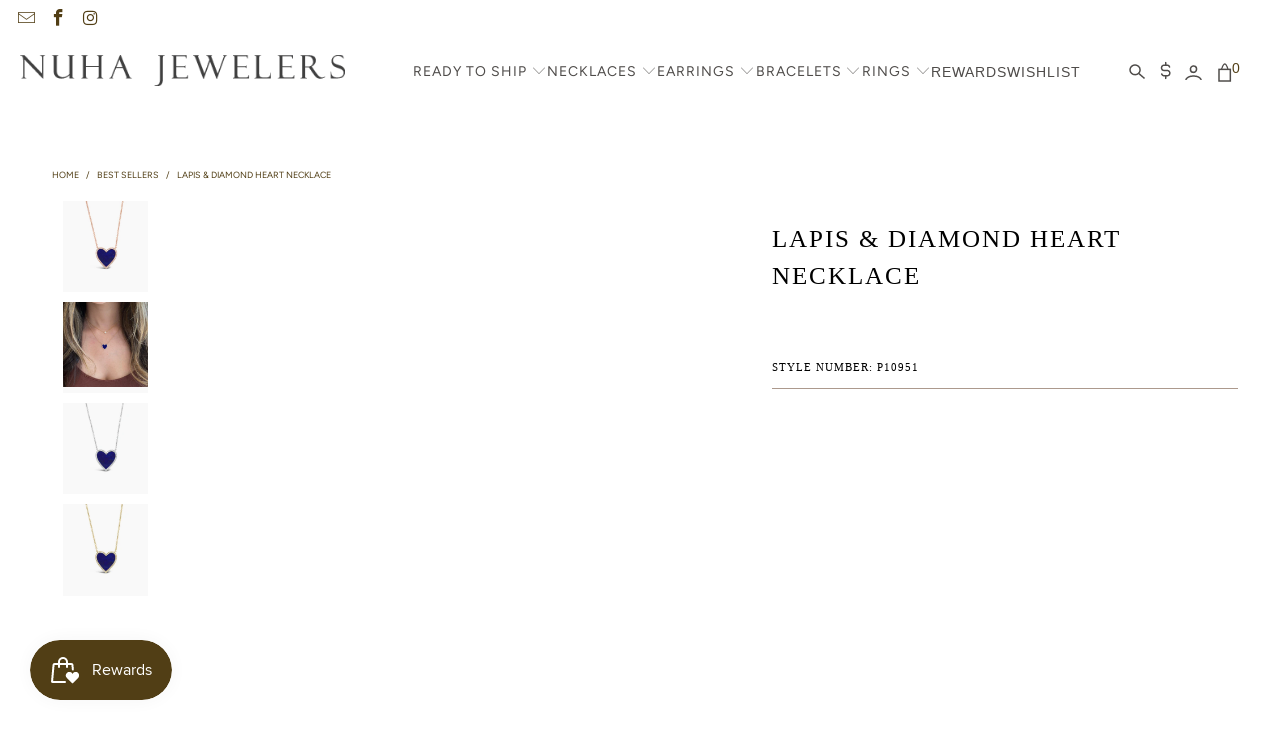

--- FILE ---
content_type: text/html; charset=utf-8
request_url: https://www.nuhajewelers.com/collections/best-sellers/products/blue-lapis-diamond-heart-pendant-necklace
body_size: 36611
content:


 <!DOCTYPE html>
<html class="no-js no-touch" lang="en"> <head> <!-- Google Tag Manager -->
<script>(function(w,d,s,l,i){w[l]=w[l]||[];w[l].push({'gtm.start':
new Date().getTime(),event:'gtm.js'});var f=d.getElementsByTagName(s)[0],
j=d.createElement(s),dl=l!='dataLayer'?'&l='+l:'';j.async=true;j.src=
'https://www.googletagmanager.com/gtm.js?id='+i+dl;f.parentNode.insertBefore(j,f);
})(window,document,'script','dataLayer','GTM-53DR9VV4');</script>
<!-- End Google Tag Manager --> <script>var _listeners=[];EventTarget.prototype.addEventListenerBase=EventTarget.prototype.addEventListener,EventTarget.prototype.addEventListener=function(e,t,p){_listeners.push({target:this,type:e,listener:t}),this.addEventListenerBase(e,t,p)},EventTarget.prototype.removeEventListeners=function(e){for(var t=0;t!=_listeners.length;t++){var r=_listeners[t],n=r.target,s=r.type,i=r.listener;n==this&&s==e&&this.removeEventListener(s,i)}};</script><script type="text/worker" id="spdnworker">onmessage=function(e){var t=new Request("https://api.speedien.com/optimize/d216aced8fdb819e3474c40f7dfde339",{redirect:"follow"});fetch(t).then(e=>e.text()).then(e=>{postMessage(e)})};</script>
<script type="text/javascript">var spdnx=new Worker("data:text/javascript;base64,"+btoa(document.getElementById("spdnworker").textContent));spdnx.onmessage=function(t){var e=document.createElement("script");e.type="text/javascript",e.textContent=t.data,document.head.appendChild(e)},spdnx.postMessage("init");</script>
<script type="text/javascript" data-spdn="1">
const observer=new MutationObserver(mutations=>{mutations.forEach(({addedNodes})=>{addedNodes.forEach(node=>{
if(node.tagName==='SCRIPT'&&node.innerHTML.includes('asyncLoad')){node.type='text/spdnscript'}
if(node.nodeType===1&&node.tagName==='SCRIPT'&&node.innerHTML.includes('xklaviyo')){node.type='text/spdnscript'}
if(node.nodeType===1&&node.tagName==='SCRIPT'&&node.src.includes('klaviyo')){node.type='text/spdnscript'}
if(node.nodeType===1&&node.tagName==='SCRIPT'&&node.innerHTML.includes('facebook.net')){node.type='text/spdnscript'}
if(node.nodeType===1&&node.tagName==='SCRIPT'&&node.src.includes('gorgias')){node.type='text/spdnscript'}
if(node.nodeType===1&&node.tagName==='SCRIPT'&&node.src.includes('stripe')){node.type='text/spdnscript'}
if(node.nodeType===1&&node.tagName==='SCRIPT'&&node.innerHTML.includes('gtag')){node.type='text/spdnscript'}
if(node.nodeType===1&&node.tagName==='SCRIPT'&&node.innerHTML.includes('tagmanager')){node.type='text/spdnscript'}
if(node.nodeType===1&&node.tagName==='SCRIPT'&&node.innerHTML.includes('gtm')){node.type='text/spdnscript'}
if(node.nodeType===1&&node.tagName==='SCRIPT'&&node.src.includes('googlet')){node.type='text/spdnscript'}
if(node.tagName==='SCRIPT'&&node.className=='analytics'){node.type='text/spdnscript'}  })})})
var ua = navigator.userAgent.toLowerCase();if ((ua.indexOf('chrome') > -1 || ua.indexOf('firefox') > -1) && window.location.href.indexOf("no-optimization") === -1 && window.location.href.indexOf("cart") === -1) {observer.observe(document.documentElement,{childList:true,subtree:true})}</script> <script>
      window.Store = window.Store || {};
      window.Store.id = 6609835;</script> <meta charset="utf-8"> <meta http-equiv="cleartype" content="on"> <meta name="robots" content="index,follow"> <!-- Mobile Specific Metas --> <meta name="HandheldFriendly" content="True"> <meta name="MobileOptimized" content="320"> <meta name="viewport" content="width=device-width,initial-scale=1"> <meta name="theme-color" content="#ffffff"> <meta name="google-site-verification" content="gTDDxwwcX4bTBDQ5fzlolkz440YbYo9oVeV0PQ7pCHo" /> <meta name="facebook-domain-verification" content="c70inh7naamcfjrl8sj0mjkbg9qj3u" /> <title>
      Lapis &amp; Diamond Heart Necklace - Nuha Jewelers</title> <meta name="description" content="This isn&#39;t any ordinary heart pendant -- what sets this one apart from others, is its beautiful incorporation of lapis along with diamonds outlining the heart. -14K gold weighing 2.45 grams -46 round pave-set diamonds 0.13 carats -1.83 carat lapis -15mm W, 15mm L Available in rose, yellow, and white gold.   Diamonds in"/> <!-- Preconnect Domains --> <link rel="preconnect" href="https://fonts.shopifycdn.com" /> <link rel="preconnect" href="https://cdn.shopify.com" /> <link rel="preconnect" href="https://v.shopify.com" /> <link rel="preconnect" href="https://cdn.shopifycloud.com" /> <link rel="preconnect" href="https://monorail-edge.shopifysvc.com"> <!-- fallback for browsers that don't support preconnect --> <link rel="dns-prefetch" href="https://fonts.shopifycdn.com" /> <link rel="dns-prefetch" href="https://cdn.shopify.com" /> <link rel="dns-prefetch" href="https://v.shopify.com" /> <link rel="dns-prefetch" href="https://cdn.shopifycloud.com" /> <link rel="dns-prefetch" href="https://monorail-edge.shopifysvc.com"> <!-- Preload Assets --> <link rel="preload" href="//www.nuhajewelers.com/cdn/shop/t/55/assets/fancybox.css?v=19278034316635137701739776255" as="style"> <link rel="preload" href="//www.nuhajewelers.com/cdn/shop/t/55/assets/styles.css?v=7404382920762085311759333446" as="style"> <!-- Stylesheet for Fancybox library --> <link href="//www.nuhajewelers.com/cdn/shop/t/55/assets/fancybox.css?v=19278034316635137701739776255" rel="stylesheet" type="text/css" media="all" /> <!-- Stylesheets for Turbo --> <link href="//www.nuhajewelers.com/cdn/shop/t/55/assets/styles.css?v=7404382920762085311759333446" rel="stylesheet" type="text/css" media="all" /> <!-- Icons --> <link rel="shortcut icon" type="image/x-icon" href="//www.nuhajewelers.com/cdn/shop/files/nuha-favicon_180x180.png?v=1613685502"> <link rel="apple-touch-icon" href="//www.nuhajewelers.com/cdn/shop/files/nuha-favicon_180x180.png?v=1613685502"/> <link rel="apple-touch-icon" sizes="57x57" href="//www.nuhajewelers.com/cdn/shop/files/nuha-favicon_57x57.png?v=1613685502"/> <link rel="apple-touch-icon" sizes="60x60" href="//www.nuhajewelers.com/cdn/shop/files/nuha-favicon_60x60.png?v=1613685502"/> <link rel="apple-touch-icon" sizes="72x72" href="//www.nuhajewelers.com/cdn/shop/files/nuha-favicon_72x72.png?v=1613685502"/> <link rel="apple-touch-icon" sizes="76x76" href="//www.nuhajewelers.com/cdn/shop/files/nuha-favicon_76x76.png?v=1613685502"/> <link rel="apple-touch-icon" sizes="114x114" href="//www.nuhajewelers.com/cdn/shop/files/nuha-favicon_114x114.png?v=1613685502"/> <link rel="apple-touch-icon" sizes="180x180" href="//www.nuhajewelers.com/cdn/shop/files/nuha-favicon_180x180.png?v=1613685502"/> <link rel="apple-touch-icon" sizes="228x228" href="//www.nuhajewelers.com/cdn/shop/files/nuha-favicon_228x228.png?v=1613685502"/> <link rel="canonical" href="https://www.nuhajewelers.com/products/blue-lapis-diamond-heart-pendant-necklace"/> <script type="lazyload2" data-src="//www.nuhajewelers.com/cdn/shop/t/55/assets/jquery.min.js?v=81049236547974671631739776255" defer></script> <script type="lazyload2" data-src="//www.nuhajewelers.com/cdn/shop/t/55/assets/custom.js?v=46845017460946171581739776255" defer></script> <link href="//www.nuhajewelers.com/cdn/shop/t/55/assets/custom.css?v=100451526931684334481740028602" rel="stylesheet" type="text/css" media="all" /> <script type="text/javascript" src="/services/javascripts/currencies.js" data-no-instant></script> <script type="lazyload2" data-src="//www.nuhajewelers.com/cdn/shop/t/55/assets/currencies.js?v=57655424174629482161739776255" defer></script> <script>
      window.PXUTheme = window.PXUTheme || {};
      window.PXUTheme.version = '8.3.0';
      window.PXUTheme.name = 'Turbo';</script>
    

    
<template id="price-ui"><span class="price " data-price></span><span class="compare-at-price" data-compare-at-price></span><span class="unit-pricing" data-unit-pricing></span></template> <template id="price-ui-badge"><div class="price-ui-badge__sticker price-ui-badge__sticker--"> <span class="price-ui-badge__sticker-text" data-badge></span></div></template> <template id="price-ui__price"><span class="money" data-price></span></template> <template id="price-ui__price-range"><span class="price-min" data-price-min><span class="money" data-price></span></span> - <span class="price-max" data-price-max><span class="money" data-price></span></span></template> <template id="price-ui__unit-pricing"><span class="unit-quantity" data-unit-quantity></span> | <span class="unit-price" data-unit-price><span class="money" data-price></span></span> / <span class="unit-measurement" data-unit-measurement></span></template> <template id="price-ui-badge__percent-savings-range">Save up to <span data-price-percent></span>%</template> <template id="price-ui-badge__percent-savings">Save <span data-price-percent></span>%</template> <template id="price-ui-badge__price-savings-range">Save up to <span class="money" data-price></span></template> <template id="price-ui-badge__price-savings">Save <span class="money" data-price></span></template> <template id="price-ui-badge__on-sale">Sale</template> <template id="price-ui-badge__sold-out">Sold out</template> <template id="price-ui-badge__in-stock">In stock</template> <script>
      
window.PXUTheme = window.PXUTheme || {};


window.PXUTheme.theme_settings = {};
window.PXUTheme.currency = {};
window.PXUTheme.routes = window.PXUTheme.routes || {};


window.PXUTheme.theme_settings.display_tos_checkbox = false;
window.PXUTheme.theme_settings.go_to_checkout = true;
window.PXUTheme.theme_settings.cart_action = "redirect_cart";
window.PXUTheme.theme_settings.cart_shipping_calculator = false;


window.PXUTheme.theme_settings.collection_swatches = false;
window.PXUTheme.theme_settings.collection_secondary_image = true;


window.PXUTheme.currency.show_multiple_currencies = true;
window.PXUTheme.currency.shop_currency = "USD";
window.PXUTheme.currency.default_currency = "USD";
window.PXUTheme.currency.display_format = "money_with_currency_format";
window.PXUTheme.currency.money_format = "$ {{amount}} USD";
window.PXUTheme.currency.money_format_no_currency = "$ {{amount}}";
window.PXUTheme.currency.money_format_currency = "$ {{amount}} USD";
window.PXUTheme.currency.native_multi_currency = true;
window.PXUTheme.currency.iso_code = "USD";
window.PXUTheme.currency.symbol = "$";


window.PXUTheme.theme_settings.display_inventory_left = false;
window.PXUTheme.theme_settings.inventory_threshold = 10;
window.PXUTheme.theme_settings.limit_quantity = false;


window.PXUTheme.theme_settings.menu_position = null;


window.PXUTheme.theme_settings.newsletter_popup = false;
window.PXUTheme.theme_settings.newsletter_popup_days = "2";
window.PXUTheme.theme_settings.newsletter_popup_mobile = false;
window.PXUTheme.theme_settings.newsletter_popup_seconds = 60;


window.PXUTheme.theme_settings.pagination_type = "basic_pagination";


window.PXUTheme.theme_settings.enable_shopify_collection_badges = false;
window.PXUTheme.theme_settings.quick_shop_thumbnail_position = null;
window.PXUTheme.theme_settings.product_form_style = "radio";
window.PXUTheme.theme_settings.sale_banner_enabled = true;
window.PXUTheme.theme_settings.display_savings = true;
window.PXUTheme.theme_settings.display_sold_out_price = false;
window.PXUTheme.theme_settings.free_text = "Price upon Request";
window.PXUTheme.theme_settings.video_looping = null;
window.PXUTheme.theme_settings.quick_shop_style = "popup";
window.PXUTheme.theme_settings.hover_enabled = false;


window.PXUTheme.routes.cart_url = "/cart";
window.PXUTheme.routes.root_url = "/";
window.PXUTheme.routes.search_url = "/search";
window.PXUTheme.routes.all_products_collection_url = "/collections/all";
window.PXUTheme.routes.product_recommendations_url = "/recommendations/products";


window.PXUTheme.theme_settings.image_loading_style = "color";


window.PXUTheme.theme_settings.search_option = "product";
window.PXUTheme.theme_settings.search_items_to_display = 5;
window.PXUTheme.theme_settings.enable_autocomplete = true;


window.PXUTheme.theme_settings.page_dots_enabled = false;
window.PXUTheme.theme_settings.slideshow_arrow_size = "bold";


window.PXUTheme.theme_settings.quick_shop_enabled = false;


window.PXUTheme.translation = {};


window.PXUTheme.translation.agree_to_terms_warning = "You must agree with the terms and conditions to checkout.";
window.PXUTheme.translation.one_item_left = "item left";
window.PXUTheme.translation.items_left_text = "items left";
window.PXUTheme.translation.cart_savings_text = "Total Savings";
window.PXUTheme.translation.cart_discount_text = "Discount";
window.PXUTheme.translation.cart_subtotal_text = "Subtotal";
window.PXUTheme.translation.cart_remove_text = "Remove";
window.PXUTheme.translation.cart_free_text = "Free";


window.PXUTheme.translation.newsletter_success_text = "Thank you for joining our mailing list!";


window.PXUTheme.translation.notify_email = "Enter your email address...";
window.PXUTheme.translation.notify_email_value = "Translation missing: en.contact.fields.email";
window.PXUTheme.translation.notify_email_send = "Send";
window.PXUTheme.translation.notify_message_first = "Please notify me when ";
window.PXUTheme.translation.notify_message_last = " becomes available - ";
window.PXUTheme.translation.notify_success_text = "Thanks! We will notify you when this product becomes available!";


window.PXUTheme.translation.add_to_cart = "Add to Cart";
window.PXUTheme.translation.coming_soon_text = "Coming Soon";
window.PXUTheme.translation.sold_out_text = "Sold Out";
window.PXUTheme.translation.sale_text = "Sale";
window.PXUTheme.translation.savings_text = "You Save";
window.PXUTheme.translation.from_text = "from";
window.PXUTheme.translation.new_text = "New";
window.PXUTheme.translation.pre_order_text = "Pre-Order";
window.PXUTheme.translation.unavailable_text = "Unavailable";


window.PXUTheme.translation.all_results = "View all results";
window.PXUTheme.translation.no_results = "Sorry, no results!";


window.PXUTheme.media_queries = {};
window.PXUTheme.media_queries.small = window.matchMedia( "(max-width: 480px)" );
window.PXUTheme.media_queries.medium = window.matchMedia( "(max-width: 798px)" );
window.PXUTheme.media_queries.large = window.matchMedia( "(min-width: 799px)" );
window.PXUTheme.media_queries.larger = window.matchMedia( "(min-width: 960px)" );
window.PXUTheme.media_queries.xlarge = window.matchMedia( "(min-width: 1200px)" );
window.PXUTheme.media_queries.ie10 = window.matchMedia( "all and (-ms-high-contrast: none), (-ms-high-contrast: active)" );
window.PXUTheme.media_queries.tablet = window.matchMedia( "only screen and (min-width: 799px) and (max-width: 1024px)" );
window.PXUTheme.media_queries.mobile_and_tablet = window.matchMedia( "(max-width: 1024px)" );</script> <script src="//www.nuhajewelers.com/cdn/shop/t/55/assets/lazysizes.js?v=182355451444863059861739776255" defer></script>

<script type="lazyload2" data-src="//www.nuhajewelers.com/cdn/shop/t/55/assets/vendors.js?v=110606657863731852701739776255" defer></script>
<script type="lazyload2" data-src="//www.nuhajewelers.com/cdn/shop/t/55/assets/sections.js?v=151830944518342765431739776255" defer></script>
<script type="lazyload2" data-src="//www.nuhajewelers.com/cdn/shop/t/55/assets/utilities.js?v=100077625772948028031739776255" defer></script>
<script type="lazyload2" data-src="//www.nuhajewelers.com/cdn/shop/t/55/assets/app.js?v=136943985013611728131739776255" defer></script> <script type="lazyload2" data-src="//www.nuhajewelers.com/cdn/shop/t/55/assets/instantclick.min.js?v=20092422000980684151739776255" data-no-instant defer></script> <script type="lazyload2" data-no-instant>
    window.addEventListener('DOMContentLoaded', function() {

      function inIframe() {
        try {
          return window.self !== window.top;
        } catch (e) {
          return true;
        }
      }

      if (!inIframe()){
        InstantClick.on('change', function() {

          $('head script[src*="shopify"]').each(function() {
            var script = document.createElement('script');
            script.type = 'text/javascript';
            script.src = $(this).attr('src');

            $('body').append(script);
          });

          $('body').removeClass('fancybox-active');
          $.fancybox.destroy();

          InstantClick.init();

        });
      }
    });</script>


<script>
  
</script>

<!-- HEAD SCRIPTS -->
<!-- Affirm -->
<script type="lazyload2" defer>
  _affirm_config = {
    public_api_key:  "U97FWFK94RWSAP6B",
    script:          "https://cdn1.affirm.com/js/v2/affirm.js"
  };
  (function(l,g,m,e,a,f,b){var d,c=l[m]||{},h=document.createElement(f),n=document.getElementsByTagName(f)[0],k=function(a,b,c){return function(){a[b]._.push([c,arguments])}};c[e]=k(c,e,"set");d=c[e];c[a]={};c[a]._=[];d._=[];c[a][b]=k(c,a,b);a=0;for(b="set add save post open empty reset on off trigger ready setProduct".split(" ");a<b.length;a++)d[b[a]]=k(c,e,b[a]);a=0;for(b=["get","token","url","items"];a<b.length;a++)d[b[a]]=function(){};h.async=!0;h.src=g[f];n.parentNode.insertBefore(h,n);delete g[f];d(g);l[m]=c})(window,_affirm_config,"affirm","checkout","ui","script","ready");
  // Use your live public API Key and https://cdn1.affirm.com/js/v2/affirm.js script to point to Affirm production environment.
</script>
<!-- End Affirm -->

<!-- Google Tag Manager -->
<script>(function(w,d,s,l,i){w[l]=w[l]||[];w[l].push({'gtm.start':
new Date().getTime(),event:'gtm.js'});var f=d.getElementsByTagName(s)[0],
j=d.createElement(s),dl=l!='dataLayer'?'&l='+l:'';j.async=true;j.src=
'https://www.googletagmanager.com/gtm.js?id='+i+dl;f.parentNode.insertBefore(j,f);
})(window,document,'script','dataLayer','GTM-NLVMZ8P');</script>
<!-- End Google Tag Manager -->
<script type="lazyload2" defer>(function(w,d,t,r,u){var f,n,i;w[u]=w[u]||[],f=function(){var o={ti:"343050903", tm:"shpfy_ui"};o.q=w[u],w[u]=new UET(o),w[u].push("pageLoad")},n=d.createElement(t),n.src=r,n.async=1,n.onload=n.onreadystatechange=function(){var s=this.readyState;s&&s!=="loaded"&&s!=="complete"||(f(),n.onload=n.onreadystatechange=null)},i=d.getElementsByTagName(t)[0],i.parentNode.insertBefore(n,i)})(window,document,"script","//bat.bing.com/bat.js","uetq");</script> <!-- Microsoft Clarity --> <script defer type="lazyload2">
  (function(c,l,a,r,i,t,y){
      c[a]=c[a]||function(){(c[a].q=c[a].q||[]).push(arguments)};
      t=l.createElement(r);t.async=1;t.src="https://www.clarity.ms/tag/"+i;
      y=l.getElementsByTagName(r)[0];y.parentNode.insertBefore(t,y);
  })(window, document, "clarity", "script", "h2uwjlpdbb");</script> <!-- End Microsoft Clarity -->
  
    
 


 
 





 
<script>window.performance && window.performance.mark && window.performance.mark('shopify.content_for_header.start');</script><meta name="google-site-verification" content="ovqgEV_1k0lUmjkjxAxOwOY4DSNkJ7rOAGJbeYPTnFA">
<meta id="shopify-digital-wallet" name="shopify-digital-wallet" content="/6609835/digital_wallets/dialog">
<meta name="shopify-checkout-api-token" content="ac292a934fd7975ea62c1f66092cb8af">
<meta id="in-context-paypal-metadata" data-shop-id="6609835" data-venmo-supported="false" data-environment="production" data-locale="en_US" data-paypal-v4="true" data-currency="USD">
<link rel="alternate" type="application/json+oembed" href="https://www.nuhajewelers.com/products/blue-lapis-diamond-heart-pendant-necklace.oembed">
<script async="async" rdata-src="/checkouts/internal/preloads.js?locale=en-US"></script>
<link rel="preconnect" href="https://shop.app" crossorigin="anonymous">
<script async="async" rdata-src="https://shop.app/checkouts/internal/preloads.js?locale=en-US&shop_id=6609835" crossorigin="anonymous"></script>
<script id="apple-pay-shop-capabilities" type="application/json">{"shopId":6609835,"countryCode":"US","currencyCode":"USD","merchantCapabilities":["supports3DS"],"merchantId":"gid:\/\/shopify\/Shop\/6609835","merchantName":"Nuha Jewelers","requiredBillingContactFields":["postalAddress","email","phone"],"requiredShippingContactFields":["postalAddress","email","phone"],"shippingType":"shipping","supportedNetworks":["visa","masterCard","amex","discover","elo","jcb"],"total":{"type":"pending","label":"Nuha Jewelers","amount":"1.00"},"shopifyPaymentsEnabled":true,"supportsSubscriptions":true}</script>
<script id="shopify-features" type="application/json">{"accessToken":"ac292a934fd7975ea62c1f66092cb8af","betas":["rich-media-storefront-analytics"],"domain":"www.nuhajewelers.com","predictiveSearch":true,"shopId":6609835,"locale":"en"}</script>
<script>var Shopify = Shopify || {};
Shopify.shop = "nuha-jewelers.myshopify.com";
Shopify.locale = "en";
Shopify.currency = {"active":"USD","rate":"1.0"};
Shopify.country = "US";
Shopify.theme = {"name":"PS July Relaunch  (17-02-2025)","id":147282395366,"schema_name":"Turbo","schema_version":"8.3.0","theme_store_id":null,"role":"main"};
Shopify.theme.handle = "null";
Shopify.theme.style = {"id":null,"handle":null};
Shopify.cdnHost = "www.nuhajewelers.com/cdn";
Shopify.routes = Shopify.routes || {};
Shopify.routes.root = "/";</script>
<script type="module">!function(o){(o.Shopify=o.Shopify||{}).modules=!0}(window);</script>
<script>!function(o){function n(){var o=[];function n(){o.push(Array.prototype.slice.apply(arguments))}return n.q=o,n}var t=o.Shopify=o.Shopify||{};t.loadFeatures=n(),t.autoloadFeatures=n()}(window);</script>
<script>
  window.ShopifyPay = window.ShopifyPay || {};
  window.ShopifyPay.apiHost = "shop.app\/pay";
  window.ShopifyPay.redirectState = null;
</script>
<script id="shop-js-analytics" type="application/json">{"pageType":"product"}</script>
<script defer="defer" async type="module" rdata-src="//www.nuhajewelers.com/cdn/shopifycloud/shop-js/modules/v2/client.init-shop-cart-sync_BT-GjEfc.en.esm.js"></script>
<script defer="defer" async type="module" rdata-src="//www.nuhajewelers.com/cdn/shopifycloud/shop-js/modules/v2/chunk.common_D58fp_Oc.esm.js"></script>
<script defer="defer" async type="module" rdata-src="//www.nuhajewelers.com/cdn/shopifycloud/shop-js/modules/v2/chunk.modal_xMitdFEc.esm.js"></script>
<script type="module">
  await import("//www.nuhajewelers.com/cdn/shopifycloud/shop-js/modules/v2/client.init-shop-cart-sync_BT-GjEfc.en.esm.js");
await import("//www.nuhajewelers.com/cdn/shopifycloud/shop-js/modules/v2/chunk.common_D58fp_Oc.esm.js");
await import("//www.nuhajewelers.com/cdn/shopifycloud/shop-js/modules/v2/chunk.modal_xMitdFEc.esm.js");

  window.Shopify.SignInWithShop?.initShopCartSync?.({"fedCMEnabled":true,"windoidEnabled":true});

</script>
<script defer="defer" async type="module" rdata-src="//www.nuhajewelers.com/cdn/shopifycloud/shop-js/modules/v2/client.payment-terms_Ci9AEqFq.en.esm.js"></script>
<script defer="defer" async type="module" rdata-src="//www.nuhajewelers.com/cdn/shopifycloud/shop-js/modules/v2/chunk.common_D58fp_Oc.esm.js"></script>
<script defer="defer" async type="module" rdata-src="//www.nuhajewelers.com/cdn/shopifycloud/shop-js/modules/v2/chunk.modal_xMitdFEc.esm.js"></script>
<script type="module">
  await import("//www.nuhajewelers.com/cdn/shopifycloud/shop-js/modules/v2/client.payment-terms_Ci9AEqFq.en.esm.js");
await import("//www.nuhajewelers.com/cdn/shopifycloud/shop-js/modules/v2/chunk.common_D58fp_Oc.esm.js");
await import("//www.nuhajewelers.com/cdn/shopifycloud/shop-js/modules/v2/chunk.modal_xMitdFEc.esm.js");

  
</script>
<script>
  window.Shopify = window.Shopify || {};
  if (!window.Shopify.featureAssets) window.Shopify.featureAssets = {};
  window.Shopify.featureAssets['shop-js'] = {"shop-cart-sync":["modules/v2/client.shop-cart-sync_DZOKe7Ll.en.esm.js","modules/v2/chunk.common_D58fp_Oc.esm.js","modules/v2/chunk.modal_xMitdFEc.esm.js"],"init-fed-cm":["modules/v2/client.init-fed-cm_B6oLuCjv.en.esm.js","modules/v2/chunk.common_D58fp_Oc.esm.js","modules/v2/chunk.modal_xMitdFEc.esm.js"],"shop-cash-offers":["modules/v2/client.shop-cash-offers_D2sdYoxE.en.esm.js","modules/v2/chunk.common_D58fp_Oc.esm.js","modules/v2/chunk.modal_xMitdFEc.esm.js"],"shop-login-button":["modules/v2/client.shop-login-button_QeVjl5Y3.en.esm.js","modules/v2/chunk.common_D58fp_Oc.esm.js","modules/v2/chunk.modal_xMitdFEc.esm.js"],"pay-button":["modules/v2/client.pay-button_DXTOsIq6.en.esm.js","modules/v2/chunk.common_D58fp_Oc.esm.js","modules/v2/chunk.modal_xMitdFEc.esm.js"],"shop-button":["modules/v2/client.shop-button_DQZHx9pm.en.esm.js","modules/v2/chunk.common_D58fp_Oc.esm.js","modules/v2/chunk.modal_xMitdFEc.esm.js"],"avatar":["modules/v2/client.avatar_BTnouDA3.en.esm.js"],"init-windoid":["modules/v2/client.init-windoid_CR1B-cfM.en.esm.js","modules/v2/chunk.common_D58fp_Oc.esm.js","modules/v2/chunk.modal_xMitdFEc.esm.js"],"init-shop-for-new-customer-accounts":["modules/v2/client.init-shop-for-new-customer-accounts_C_vY_xzh.en.esm.js","modules/v2/client.shop-login-button_QeVjl5Y3.en.esm.js","modules/v2/chunk.common_D58fp_Oc.esm.js","modules/v2/chunk.modal_xMitdFEc.esm.js"],"init-shop-email-lookup-coordinator":["modules/v2/client.init-shop-email-lookup-coordinator_BI7n9ZSv.en.esm.js","modules/v2/chunk.common_D58fp_Oc.esm.js","modules/v2/chunk.modal_xMitdFEc.esm.js"],"init-shop-cart-sync":["modules/v2/client.init-shop-cart-sync_BT-GjEfc.en.esm.js","modules/v2/chunk.common_D58fp_Oc.esm.js","modules/v2/chunk.modal_xMitdFEc.esm.js"],"shop-toast-manager":["modules/v2/client.shop-toast-manager_DiYdP3xc.en.esm.js","modules/v2/chunk.common_D58fp_Oc.esm.js","modules/v2/chunk.modal_xMitdFEc.esm.js"],"init-customer-accounts":["modules/v2/client.init-customer-accounts_D9ZNqS-Q.en.esm.js","modules/v2/client.shop-login-button_QeVjl5Y3.en.esm.js","modules/v2/chunk.common_D58fp_Oc.esm.js","modules/v2/chunk.modal_xMitdFEc.esm.js"],"init-customer-accounts-sign-up":["modules/v2/client.init-customer-accounts-sign-up_iGw4briv.en.esm.js","modules/v2/client.shop-login-button_QeVjl5Y3.en.esm.js","modules/v2/chunk.common_D58fp_Oc.esm.js","modules/v2/chunk.modal_xMitdFEc.esm.js"],"shop-follow-button":["modules/v2/client.shop-follow-button_CqMgW2wH.en.esm.js","modules/v2/chunk.common_D58fp_Oc.esm.js","modules/v2/chunk.modal_xMitdFEc.esm.js"],"checkout-modal":["modules/v2/client.checkout-modal_xHeaAweL.en.esm.js","modules/v2/chunk.common_D58fp_Oc.esm.js","modules/v2/chunk.modal_xMitdFEc.esm.js"],"shop-login":["modules/v2/client.shop-login_D91U-Q7h.en.esm.js","modules/v2/chunk.common_D58fp_Oc.esm.js","modules/v2/chunk.modal_xMitdFEc.esm.js"],"lead-capture":["modules/v2/client.lead-capture_BJmE1dJe.en.esm.js","modules/v2/chunk.common_D58fp_Oc.esm.js","modules/v2/chunk.modal_xMitdFEc.esm.js"],"payment-terms":["modules/v2/client.payment-terms_Ci9AEqFq.en.esm.js","modules/v2/chunk.common_D58fp_Oc.esm.js","modules/v2/chunk.modal_xMitdFEc.esm.js"]};
</script>
<script>(function() {
  var isLoaded = false;
  function asyncLoad() {
    if (isLoaded) return;
    isLoaded = true;
    var urls = ["https:\/\/assets.smartwishlist.webmarked.net\/static\/v6\/smartwishlist.js?shop=nuha-jewelers.myshopify.com","https:\/\/chimpstatic.com\/mcjs-connected\/js\/users\/5418caff27b56f23c760c5d96\/645ea70b6cf5f2a73a9835c48.js?shop=nuha-jewelers.myshopify.com","https:\/\/cdn1.stamped.io\/files\/widget.min.js?shop=nuha-jewelers.myshopify.com","https:\/\/cdn1.stamped.io\/files\/widget.min.js?shop=nuha-jewelers.myshopify.com","https:\/\/cdn.shopify.com\/s\/files\/1\/0660\/9835\/t\/6\/assets\/affirmShopify.js?v=1660235537\u0026shop=nuha-jewelers.myshopify.com","\/\/cdn.shopify.com\/proxy\/e48aac11439b14e6fec3607e4e9dff823fdcab86fd08e195d9da73b2cec8ffe8\/bingshoppingtool-t2app-prod.trafficmanager.net\/uet\/tracking_script?shop=nuha-jewelers.myshopify.com\u0026sp-cache-control=cHVibGljLCBtYXgtYWdlPTkwMA"];
    for (var i = 0; i <urls.length; i++) {
      var s = document.createElement('script');
      s.type = 'text/javascript';
      s.async = true;
      s.src = urls[i];
      var x = document.getElementsByTagName('script')[0];
      x.parentNode.insertBefore(s, x);
    }
  };
  document.addEventListener('StartAsyncLoading',function(event){asyncLoad();});if(window.attachEvent) {
    window.attachEvent('onload', function(){});
  } else {
    window.addEventListener('load', function(){}, false);
  }
})();</script>
<script id="__st">var __st={"a":6609835,"offset":-18000,"reqid":"a7ace6e8-511e-4e66-be72-d3493cbb99e1-1769140921","pageurl":"www.nuhajewelers.com\/collections\/best-sellers\/products\/blue-lapis-diamond-heart-pendant-necklace","u":"ab55c764aa57","p":"product","rtyp":"product","rid":1563567718486};</script>
<script>window.ShopifyPaypalV4VisibilityTracking = true;</script>
<script id="captcha-bootstrap">!function(){'use strict';const t='contact',e='account',n='new_comment',o=[[t,t],['blogs',n],['comments',n],[t,'customer']],c=[[e,'customer_login'],[e,'guest_login'],[e,'recover_customer_password'],[e,'create_customer']],r=t=>t.map((([t,e])=>`form[action*='/${t}']:not([data-nocaptcha='true']) input[name='form_type'][value='${e}']`)).join(','),a=t=>()=>t?[...document.querySelectorAll(t)].map((t=>t.form)):[];function s(){const t=[...o],e=r(t);return a(e)}const i='password',u='form_key',d=['recaptcha-v3-token','g-recaptcha-response','h-captcha-response',i],f=()=>{try{return window.sessionStorage}catch{return}},m='__shopify_v',_=t=>t.elements[u];function p(t,e,n=!1){try{const o=window.sessionStorage,c=JSON.parse(o.getItem(e)),{data:r}=function(t){const{data:e,action:n}=t;return t[m]||n?{data:e,action:n}:{data:t,action:n}}(c);for(const[e,n]of Object.entries(r))t.elements[e]&&(t.elements[e].value=n);n&&o.removeItem(e)}catch(o){console.error('form repopulation failed',{error:o})}}const l='form_type',E='cptcha';function T(t){t.dataset[E]=!0}const w=window,h=w.document,L='Shopify',v='ce_forms',y='captcha';let A=!1;((t,e)=>{const n=(g='f06e6c50-85a8-45c8-87d0-21a2b65856fe',I='https://cdn.shopify.com/shopifycloud/storefront-forms-hcaptcha/ce_storefront_forms_captcha_hcaptcha.v1.5.2.iife.js',D={infoText:'Protected by hCaptcha',privacyText:'Privacy',termsText:'Terms'},(t,e,n)=>{const o=w[L][v],c=o.bindForm;if(c)return c(t,g,e,D).then(n);var r;o.q.push([[t,g,e,D],n]),r=I,A||(h.body.append(Object.assign(h.createElement('script'),{id:'captcha-provider',async:!0,src:r})),A=!0)});var g,I,D;w[L]=w[L]||{},w[L][v]=w[L][v]||{},w[L][v].q=[],w[L][y]=w[L][y]||{},w[L][y].protect=function(t,e){n(t,void 0,e),T(t)},Object.freeze(w[L][y]),function(t,e,n,w,h,L){const[v,y,A,g]=function(t,e,n){const i=e?o:[],u=t?c:[],d=[...i,...u],f=r(d),m=r(i),_=r(d.filter((([t,e])=>n.includes(e))));return[a(f),a(m),a(_),s()]}(w,h,L),I=t=>{const e=t.target;return e instanceof HTMLFormElement?e:e&&e.form},D=t=>v().includes(t);t.addEventListener('submit',(t=>{const e=I(t);if(!e)return;const n=D(e)&&!e.dataset.hcaptchaBound&&!e.dataset.recaptchaBound,o=_(e),c=g().includes(e)&&(!o||!o.value);(n||c)&&t.preventDefault(),c&&!n&&(function(t){try{if(!f())return;!function(t){const e=f();if(!e)return;const n=_(t);if(!n)return;const o=n.value;o&&e.removeItem(o)}(t);const e=Array.from(Array(32),(()=>Math.random().toString(36)[2])).join('');!function(t,e){_(t)||t.append(Object.assign(document.createElement('input'),{type:'hidden',name:u})),t.elements[u].value=e}(t,e),function(t,e){const n=f();if(!n)return;const o=[...t.querySelectorAll(`input[type='${i}']`)].map((({name:t})=>t)),c=[...d,...o],r={};for(const[a,s]of new FormData(t).entries())c.includes(a)||(r[a]=s);n.setItem(e,JSON.stringify({[m]:1,action:t.action,data:r}))}(t,e)}catch(e){console.error('failed to persist form',e)}}(e),e.submit())}));const S=(t,e)=>{t&&!t.dataset[E]&&(n(t,e.some((e=>e===t))),T(t))};for(const o of['focusin','change'])t.addEventListener(o,(t=>{const e=I(t);D(e)&&S(e,y())}));const B=e.get('form_key'),M=e.get(l),P=B&&M;t.addEventListener('DOMContentLoaded',(()=>{const t=y();if(P)for(const e of t)e.elements[l].value===M&&p(e,B);[...new Set([...A(),...v().filter((t=>'true'===t.dataset.shopifyCaptcha))])].forEach((e=>S(e,t)))}))}(h,new URLSearchParams(w.location.search),n,t,e,['guest_login'])})(!0,!1)}();</script>
<script integrity="sha256-4kQ18oKyAcykRKYeNunJcIwy7WH5gtpwJnB7kiuLZ1E=" data-source-attribution="shopify.loadfeatures" defer="defer" rdata-src="//www.nuhajewelers.com/cdn/shopifycloud/storefront/assets/storefront/load_feature-a0a9edcb.js" crossorigin="anonymous"></script>
<script crossorigin="anonymous" defer="defer" rdata-src="//www.nuhajewelers.com/cdn/shopifycloud/storefront/assets/shopify_pay/storefront-65b4c6d7.js?v=20250812"></script>
<script data-source-attribution="shopify.dynamic_checkout.dynamic.init">var Shopify=Shopify||{};Shopify.PaymentButton=Shopify.PaymentButton||{isStorefrontPortableWallets:!0,init:function(){window.Shopify.PaymentButton.init=function(){};var t=document.createElement("script");t.rdata-src="https://www.nuhajewelers.com/cdn/shopifycloud/portable-wallets/latest/portable-wallets.en.js",t.type="module",document.head.appendChild(t)}};
</script>
<script data-source-attribution="shopify.dynamic_checkout.buyer_consent">
  function portableWalletsHideBuyerConsent(e){var t=document.getElementById("shopify-buyer-consent"),n=document.getElementById("shopify-subscription-policy-button");t&&n&&(t.classList.add("hidden"),t.setAttribute("aria-hidden","true"),n.removeEventListener("click",e))}function portableWalletsShowBuyerConsent(e){var t=document.getElementById("shopify-buyer-consent"),n=document.getElementById("shopify-subscription-policy-button");t&&n&&(t.classList.remove("hidden"),t.removeAttribute("aria-hidden"),n.addEventListener("click",e))}window.Shopify?.PaymentButton&&(window.Shopify.PaymentButton.hideBuyerConsent=portableWalletsHideBuyerConsent,window.Shopify.PaymentButton.showBuyerConsent=portableWalletsShowBuyerConsent);
</script>
<script>
  function portableWalletsCleanup(e){e&&e.src&&console.error("Failed to load portable wallets script "+e.src);var t=document.querySelectorAll("shopify-accelerated-checkout .shopify-payment-button__skeleton, shopify-accelerated-checkout-cart .wallet-cart-button__skeleton"),e=document.getElementById("shopify-buyer-consent");for(let e=0;e<t.length;e++)t[e].remove();e&&e.remove()}function portableWalletsNotLoadedAsModule(e){e instanceof ErrorEvent&&"string"==typeof e.message&&e.message.includes("import.meta")&&"string"==typeof e.filename&&e.filename.includes("portable-wallets")&&(window.removeEventListener("error",portableWalletsNotLoadedAsModule),window.Shopify.PaymentButton.failedToLoad=e,"loading"===document.readyState?document.addEventListener("DOMContentLoaded",window.Shopify.PaymentButton.init):window.Shopify.PaymentButton.init())}window.addEventListener("error",portableWalletsNotLoadedAsModule);
</script>

<script type="module" rdata-src="https://www.nuhajewelers.com/cdn/shopifycloud/portable-wallets/latest/portable-wallets.en.js" onError="portableWalletsCleanup(this)" crossorigin="anonymous"></script>
<script nomodule>
  document.addEventListener("DOMContentLoaded", portableWalletsCleanup);
</script>

<link id="shopify-accelerated-checkout-styles" rel="stylesheet" media="screen" href="https://www.nuhajewelers.com/cdn/shopifycloud/portable-wallets/latest/accelerated-checkout-backwards-compat.css" crossorigin="anonymous">
<style id="shopify-accelerated-checkout-cart">
        #shopify-buyer-consent {
  margin-top: 1em;
  display: inline-block;
  width: 100%;
}

#shopify-buyer-consent.hidden {
  display: none;
}

#shopify-subscription-policy-button {
  background: none;
  border: none;
  padding: 0;
  text-decoration: underline;
  font-size: inherit;
  cursor: pointer;
}

#shopify-subscription-policy-button::before {
  box-shadow: none;
}

      </style>

<script>window.performance && window.performance.mark && window.performance.mark('shopify.content_for_header.end');</script>
     

    

<meta name="author" content="Nuha Jewelers">
<meta property="og:url" content="https://www.nuhajewelers.com/products/blue-lapis-diamond-heart-pendant-necklace">
<meta property="og:site_name" content="Nuha Jewelers"> <meta property="og:type" content="product"> <meta property="og:title" content="Lapis &amp; Diamond Heart Necklace"> <meta property="og:image" content="https://www.nuhajewelers.com/cdn/shop/products/P10951.Y-W_RG_600x.jpg?v=1619300341"> <meta property="og:image:secure_url" content="https://www.nuhajewelers.com/cdn/shop/products/P10951.Y-W_RG_600x.jpg?v=1619300341"> <meta property="og:image:width" content="2898"> <meta property="og:image:height" content="2898"> <meta property="og:image" content="https://www.nuhajewelers.com/cdn/shop/files/P10951_600x.jpg?v=1685479609"> <meta property="og:image:secure_url" content="https://www.nuhajewelers.com/cdn/shop/files/P10951_600x.jpg?v=1685479609"> <meta property="og:image:width" content="2999"> <meta property="og:image:height" content="2999"> <meta property="og:image" content="https://www.nuhajewelers.com/cdn/shop/products/P10951.Y-W_WG_600x.jpg?v=1685479609"> <meta property="og:image:secure_url" content="https://www.nuhajewelers.com/cdn/shop/products/P10951.Y-W_WG_600x.jpg?v=1685479609"> <meta property="og:image:width" content="2045"> <meta property="og:image:height" content="2045"> <meta property="product:price:amount" content="895.00"> <meta property="product:price:currency" content="USD"> <meta property="og:description" content="This isn&#39;t any ordinary heart pendant -- what sets this one apart from others, is its beautiful incorporation of lapis along with diamonds outlining the heart. -14K gold weighing 2.45 grams -46 round pave-set diamonds 0.13 carats -1.83 carat lapis -15mm W, 15mm L Available in rose, yellow, and white gold.   Diamonds in">




<meta name="twitter:card" content="summary"> <meta name="twitter:title" content="Lapis &amp; Diamond Heart Necklace"> <meta name="twitter:description" content="This isn&#39;t any ordinary heart pendant -- what sets this one apart from others, is its beautiful incorporation of lapis along with diamonds outlining the heart.
-14K gold weighing 2.45 grams
-46 round pave-set diamonds 0.13 carats
-1.83 carat lapis
-15mm W, 15mm L
Available in rose, yellow, and white gold.
 
Diamonds in the Lapis &amp;amp; Diamond Heart Necklace are all natural Earth mined.
Please allow 4-6 weeks for delivery if item is not in stock.
Item no. P10951"> <meta name="twitter:image" content="https://www.nuhajewelers.com/cdn/shop/products/P10951.Y-W_RG_240x.jpg?v=1619300341"> <meta name="twitter:image:width" content="240"> <meta name="twitter:image:height" content="240"> <meta name="twitter:image:alt" content="Lapis &amp; Diamond Heart Necklace  -14K gold weighing 2.45 grams  -46 round pave-set diamonds 0.13 carats  -1.83 carat lapis"> <link rel="prev" href="/collections/best-sellers/products/diamond-dumbbell-pendant"> <link rel="next" href="/collections/best-sellers/products/14k-gold-diamond-moon-and-star-necklace"><!-- BEGIN app block: shopify://apps/simprosys-google-shopping-feed/blocks/core_settings_block/1f0b859e-9fa6-4007-97e8-4513aff5ff3b --><!-- BEGIN: GSF App Core Tags & Scripts by Simprosys Google Shopping Feed -->









<!-- END: GSF App Core Tags & Scripts by Simprosys Google Shopping Feed -->
<!-- END app block --><!-- BEGIN app block: shopify://apps/zepto-product-personalizer/blocks/product_personalizer_main/7411210d-7b32-4c09-9455-e129e3be4729 --><!-- BEGIN app snippet: product-personalizer -->



  
 
 

<!-- END app snippet -->
<!-- BEGIN app snippet: zepto_common --><script>
var pplr_cart = {"note":null,"attributes":{},"original_total_price":0,"total_price":0,"total_discount":0,"total_weight":0.0,"item_count":0,"items":[],"requires_shipping":false,"currency":"USD","items_subtotal_price":0,"cart_level_discount_applications":[],"checkout_charge_amount":0};
var pplr_shop_currency = "USD";
var pplr_enabled_currencies_size = 97;
var pplr_money_formate = "$ {{amount}}";
var pplr_manual_theme_selector=["CartCount span","tr:has([name*=updates])","tr img:first",".line-item__title",".cart__item--price .cart__price",".grid__item.one-half.text-right",".pplr_item_remove",".ajaxcart__qty",".header__cart-price-bubble span[data-cart-price-bubble]","form[action*=cart] [name=checkout]","Click To View Image"];
</script>
<script defer src="//cdn-zeptoapps.com/product-personalizer/pplr_common.js?v=22" ></script><!-- END app snippet -->

<!-- END app block --><!-- BEGIN app block: shopify://apps/klaviyo-email-marketing-sms/blocks/klaviyo-onsite-embed/2632fe16-c075-4321-a88b-50b567f42507 -->












  <script async src="https://static.klaviyo.com/onsite/js/XScqbh/klaviyo.js?company_id=XScqbh"></script>
  <script>!function(){if(!window.klaviyo){window._klOnsite=window._klOnsite||[];try{window.klaviyo=new Proxy({},{get:function(n,i){return"push"===i?function(){var n;(n=window._klOnsite).push.apply(n,arguments)}:function(){for(var n=arguments.length,o=new Array(n),w=0;w<n;w++)o[w]=arguments[w];var t="function"==typeof o[o.length-1]?o.pop():void 0,e=new Promise((function(n){window._klOnsite.push([i].concat(o,[function(i){t&&t(i),n(i)}]))}));return e}}})}catch(n){window.klaviyo=window.klaviyo||[],window.klaviyo.push=function(){var n;(n=window._klOnsite).push.apply(n,arguments)}}}}();</script>

  
    <script id="viewed_product">
      if (item == null) {
        var _learnq = _learnq || [];

        var MetafieldReviews = null
        var MetafieldYotpoRating = null
        var MetafieldYotpoCount = null
        var MetafieldLooxRating = null
        var MetafieldLooxCount = null
        var okendoProduct = null
        var okendoProductReviewCount = null
        var okendoProductReviewAverageValue = null
        try {
          // The following fields are used for Customer Hub recently viewed in order to add reviews.
          // This information is not part of __kla_viewed. Instead, it is part of __kla_viewed_reviewed_items
          MetafieldReviews = {"rating":{"scale_min":"1.0","scale_max":"5.0","value":"5.0"},"rating_count":1};
          MetafieldYotpoRating = null
          MetafieldYotpoCount = null
          MetafieldLooxRating = null
          MetafieldLooxCount = null

          okendoProduct = null
          // If the okendo metafield is not legacy, it will error, which then requires the new json formatted data
          if (okendoProduct && 'error' in okendoProduct) {
            okendoProduct = null
          }
          okendoProductReviewCount = okendoProduct ? okendoProduct.reviewCount : null
          okendoProductReviewAverageValue = okendoProduct ? okendoProduct.reviewAverageValue : null
        } catch (error) {
          console.error('Error in Klaviyo onsite reviews tracking:', error);
        }

        var item = {
          Name: "Lapis \u0026 Diamond Heart Necklace",
          ProductID: 1563567718486,
          Categories: ["All Products (except Sale)","Best Sellers","Heart","Necklaces","Nuha Jewelers","Shop","Under $1000"],
          ImageURL: "https://www.nuhajewelers.com/cdn/shop/products/P10951.Y-W_RG_grande.jpg?v=1619300341",
          URL: "https://www.nuhajewelers.com/products/blue-lapis-diamond-heart-pendant-necklace",
          Brand: "AA",
          Price: "$ 895.00",
          Value: "895.00",
          CompareAtPrice: "$ 0.00"
        };
        _learnq.push(['track', 'Viewed Product', item]);
        _learnq.push(['trackViewedItem', {
          Title: item.Name,
          ItemId: item.ProductID,
          Categories: item.Categories,
          ImageUrl: item.ImageURL,
          Url: item.URL,
          Metadata: {
            Brand: item.Brand,
            Price: item.Price,
            Value: item.Value,
            CompareAtPrice: item.CompareAtPrice
          },
          metafields:{
            reviews: MetafieldReviews,
            yotpo:{
              rating: MetafieldYotpoRating,
              count: MetafieldYotpoCount,
            },
            loox:{
              rating: MetafieldLooxRating,
              count: MetafieldLooxCount,
            },
            okendo: {
              rating: okendoProductReviewAverageValue,
              count: okendoProductReviewCount,
            }
          }
        }]);
      }
    </script>
  




  <script>
    window.klaviyoReviewsProductDesignMode = false
  </script>







<!-- END app block --><!-- BEGIN app block: shopify://apps/triplewhale/blocks/triple_pixel_snippet/483d496b-3f1a-4609-aea7-8eee3b6b7a2a --><link rel='preconnect dns-prefetch' href='https://api.config-security.com/' crossorigin />
<link rel='preconnect dns-prefetch' href='https://conf.config-security.com/' crossorigin />
<script>
/* >> TriplePixel :: start*/
window.TriplePixelData={TripleName:"nuha-jewelers.myshopify.com",ver:"2.16",plat:"SHOPIFY",isHeadless:false,src:'SHOPIFY_EXT',product:{id:"1563567718486",name:`Lapis &amp; Diamond Heart Necklace`,price:"895.00",variant:"15374284161110"},search:"",collection:"130492399702",cart:"",template:"product",curr:"USD" || "USD"},function(W,H,A,L,E,_,B,N){function O(U,T,P,H,R){void 0===R&&(R=!1),H=new XMLHttpRequest,P?(H.open("POST",U,!0),H.setRequestHeader("Content-Type","text/plain")):H.open("GET",U,!0),H.send(JSON.stringify(P||{})),H.onreadystatechange=function(){4===H.readyState&&200===H.status?(R=H.responseText,U.includes("/first")?eval(R):P||(N[B]=R)):(299<H.status||H.status<200)&&T&&!R&&(R=!0,O(U,T-1,P))}}if(N=window,!N[H+"sn"]){N[H+"sn"]=1,L=function(){return Date.now().toString(36)+"_"+Math.random().toString(36)};try{A.setItem(H,1+(0|A.getItem(H)||0)),(E=JSON.parse(A.getItem(H+"U")||"[]")).push({u:location.href,r:document.referrer,t:Date.now(),id:L()}),A.setItem(H+"U",JSON.stringify(E))}catch(e){}var i,m,p;A.getItem('"!nC`')||(_=A,A=N,A[H]||(E=A[H]=function(t,e,i){return void 0===i&&(i=[]),"State"==t?E.s:(W=L(),(E._q=E._q||[]).push([W,t,e].concat(i)),W)},E.s="Installed",E._q=[],E.ch=W,B="configSecurityConfModel",N[B]=1,O("https://conf.config-security.com/model",5),i=L(),m=A[atob("c2NyZWVu")],_.setItem("di_pmt_wt",i),p={id:i,action:"profile",avatar:_.getItem("auth-security_rand_salt_"),time:m[atob("d2lkdGg=")]+":"+m[atob("aGVpZ2h0")],host:A.TriplePixelData.TripleName,plat:A.TriplePixelData.plat,url:window.location.href.slice(0,500),ref:document.referrer,ver:A.TriplePixelData.ver},O("https://api.config-security.com/event",5,p),O("https://api.config-security.com/first?host=".concat(p.host,"&plat=").concat(p.plat),5)))}}("","TriplePixel",localStorage);
/* << TriplePixel :: end*/
</script>



<!-- END app block --><!-- BEGIN app block: shopify://apps/instafeed/blocks/head-block/c447db20-095d-4a10-9725-b5977662c9d5 --><link rel="preconnect" href="https://cdn.nfcube.com/">
<link rel="preconnect" href="https://scontent.cdninstagram.com/">


  <script>
    document.addEventListener('DOMContentLoaded', function () {
      let instafeedScript = document.createElement('script');

      
        instafeedScript.src = 'https://storage.nfcube.com/instafeed-b4bff2d5f940a57fe2afadfabff015fe.js';
      

      document.body.appendChild(instafeedScript);
    });
  </script>





<!-- END app block --><script src="https://cdn.shopify.com/extensions/019be689-f1ac-7abc-a55f-651cfc8c6699/smile-io-273/assets/smile-loader.js" type="text/javascript" defer="defer"></script>
<script src="https://cdn.shopify.com/extensions/c1eb4680-ad4e-49c3-898d-493ebb06e626/affirm-pay-over-time-messaging-9/assets/affirm-cart-drawer-embed-handler.js" type="text/javascript" defer="defer"></script>
<script src="https://cdn.shopify.com/extensions/019b6a6c-31f6-795a-9611-1c8f7988ed82/fera-29/assets/checker.js" type="text/javascript" defer="defer"></script>
<link href="https://cdn.shopify.com/extensions/019b6a6c-31f6-795a-9611-1c8f7988ed82/fera-29/assets/placeholders.css" rel="stylesheet" type="text/css" media="all">
<script src="https://cdn.shopify.com/extensions/019a5f30-c2c0-7611-a9f7-4a2bb1910537/app-174/assets/app_dah.js" type="text/javascript" defer="defer"></script>
<link href="https://monorail-edge.shopifysvc.com" rel="dns-prefetch">
<script>(function(){if ("sendBeacon" in navigator && "performance" in window) {try {var session_token_from_headers = performance.getEntriesByType('navigation')[0].serverTiming.find(x => x.name == '_s').description;} catch {var session_token_from_headers = undefined;}var session_cookie_matches = document.cookie.match(/_shopify_s=([^;]*)/);var session_token_from_cookie = session_cookie_matches && session_cookie_matches.length === 2 ? session_cookie_matches[1] : "";var session_token = session_token_from_headers || session_token_from_cookie || "";function handle_abandonment_event(e) {var entries = performance.getEntries().filter(function(entry) {return /monorail-edge.shopifysvc.com/.test(entry.name);});if (!window.abandonment_tracked && entries.length === 0) {window.abandonment_tracked = true;var currentMs = Date.now();var navigation_start = performance.timing.navigationStart;var payload = {shop_id: 6609835,url: window.location.href,navigation_start,duration: currentMs - navigation_start,session_token,page_type: "product"};window.navigator.sendBeacon("https://monorail-edge.shopifysvc.com/v1/produce", JSON.stringify({schema_id: "online_store_buyer_site_abandonment/1.1",payload: payload,metadata: {event_created_at_ms: currentMs,event_sent_at_ms: currentMs}}));}}window.addEventListener('pagehide', handle_abandonment_event);}}());</script>
<script id="web-pixels-manager-setup">(function e(e,d,r,n,o){if(void 0===o&&(o={}),!Boolean(null===(a=null===(i=window.Shopify)||void 0===i?void 0:i.analytics)||void 0===a?void 0:a.replayQueue)){var i,a;window.Shopify=window.Shopify||{};var t=window.Shopify;t.analytics=t.analytics||{};var s=t.analytics;s.replayQueue=[],s.publish=function(e,d,r){return s.replayQueue.push([e,d,r]),!0};try{self.performance.mark("wpm:start")}catch(e){}var l=function(){var e={modern:/Edge?\/(1{2}[4-9]|1[2-9]\d|[2-9]\d{2}|\d{4,})\.\d+(\.\d+|)|Firefox\/(1{2}[4-9]|1[2-9]\d|[2-9]\d{2}|\d{4,})\.\d+(\.\d+|)|Chrom(ium|e)\/(9{2}|\d{3,})\.\d+(\.\d+|)|(Maci|X1{2}).+ Version\/(15\.\d+|(1[6-9]|[2-9]\d|\d{3,})\.\d+)([,.]\d+|)( \(\w+\)|)( Mobile\/\w+|) Safari\/|Chrome.+OPR\/(9{2}|\d{3,})\.\d+\.\d+|(CPU[ +]OS|iPhone[ +]OS|CPU[ +]iPhone|CPU IPhone OS|CPU iPad OS)[ +]+(15[._]\d+|(1[6-9]|[2-9]\d|\d{3,})[._]\d+)([._]\d+|)|Android:?[ /-](13[3-9]|1[4-9]\d|[2-9]\d{2}|\d{4,})(\.\d+|)(\.\d+|)|Android.+Firefox\/(13[5-9]|1[4-9]\d|[2-9]\d{2}|\d{4,})\.\d+(\.\d+|)|Android.+Chrom(ium|e)\/(13[3-9]|1[4-9]\d|[2-9]\d{2}|\d{4,})\.\d+(\.\d+|)|SamsungBrowser\/([2-9]\d|\d{3,})\.\d+/,legacy:/Edge?\/(1[6-9]|[2-9]\d|\d{3,})\.\d+(\.\d+|)|Firefox\/(5[4-9]|[6-9]\d|\d{3,})\.\d+(\.\d+|)|Chrom(ium|e)\/(5[1-9]|[6-9]\d|\d{3,})\.\d+(\.\d+|)([\d.]+$|.*Safari\/(?![\d.]+ Edge\/[\d.]+$))|(Maci|X1{2}).+ Version\/(10\.\d+|(1[1-9]|[2-9]\d|\d{3,})\.\d+)([,.]\d+|)( \(\w+\)|)( Mobile\/\w+|) Safari\/|Chrome.+OPR\/(3[89]|[4-9]\d|\d{3,})\.\d+\.\d+|(CPU[ +]OS|iPhone[ +]OS|CPU[ +]iPhone|CPU IPhone OS|CPU iPad OS)[ +]+(10[._]\d+|(1[1-9]|[2-9]\d|\d{3,})[._]\d+)([._]\d+|)|Android:?[ /-](13[3-9]|1[4-9]\d|[2-9]\d{2}|\d{4,})(\.\d+|)(\.\d+|)|Mobile Safari.+OPR\/([89]\d|\d{3,})\.\d+\.\d+|Android.+Firefox\/(13[5-9]|1[4-9]\d|[2-9]\d{2}|\d{4,})\.\d+(\.\d+|)|Android.+Chrom(ium|e)\/(13[3-9]|1[4-9]\d|[2-9]\d{2}|\d{4,})\.\d+(\.\d+|)|Android.+(UC? ?Browser|UCWEB|U3)[ /]?(15\.([5-9]|\d{2,})|(1[6-9]|[2-9]\d|\d{3,})\.\d+)\.\d+|SamsungBrowser\/(5\.\d+|([6-9]|\d{2,})\.\d+)|Android.+MQ{2}Browser\/(14(\.(9|\d{2,})|)|(1[5-9]|[2-9]\d|\d{3,})(\.\d+|))(\.\d+|)|K[Aa][Ii]OS\/(3\.\d+|([4-9]|\d{2,})\.\d+)(\.\d+|)/},d=e.modern,r=e.legacy,n=navigator.userAgent;return n.match(d)?"modern":n.match(r)?"legacy":"unknown"}(),u="modern"===l?"modern":"legacy",c=(null!=n?n:{modern:"",legacy:""})[u],f=function(e){return[e.baseUrl,"/wpm","/b",e.hashVersion,"modern"===e.buildTarget?"m":"l",".js"].join("")}({baseUrl:d,hashVersion:r,buildTarget:u}),m=function(e){var d=e.version,r=e.bundleTarget,n=e.surface,o=e.pageUrl,i=e.monorailEndpoint;return{emit:function(e){var a=e.status,t=e.errorMsg,s=(new Date).getTime(),l=JSON.stringify({metadata:{event_sent_at_ms:s},events:[{schema_id:"web_pixels_manager_load/3.1",payload:{version:d,bundle_target:r,page_url:o,status:a,surface:n,error_msg:t},metadata:{event_created_at_ms:s}}]});if(!i)return console&&console.warn&&console.warn("[Web Pixels Manager] No Monorail endpoint provided, skipping logging."),!1;try{return self.navigator.sendBeacon.bind(self.navigator)(i,l)}catch(e){}var u=new XMLHttpRequest;try{return u.open("POST",i,!0),u.setRequestHeader("Content-Type","text/plain"),u.send(l),!0}catch(e){return console&&console.warn&&console.warn("[Web Pixels Manager] Got an unhandled error while logging to Monorail."),!1}}}}({version:r,bundleTarget:l,surface:e.surface,pageUrl:self.location.href,monorailEndpoint:e.monorailEndpoint});try{o.browserTarget=l,function(e){var d=e.src,r=e.async,n=void 0===r||r,o=e.onload,i=e.onerror,a=e.sri,t=e.scriptDataAttributes,s=void 0===t?{}:t,l=document.createElement("script"),u=document.querySelector("head"),c=document.querySelector("body");if(l.async=n,l.src=d,a&&(l.integrity=a,l.crossOrigin="anonymous"),s)for(var f in s)if(Object.prototype.hasOwnProperty.call(s,f))try{l.dataset[f]=s[f]}catch(e){}if(o&&l.addEventListener("load",o),i&&l.addEventListener("error",i),u)u.appendChild(l);else{if(!c)throw new Error("Did not find a head or body element to append the script");c.appendChild(l)}}({src:f,async:!0,onload:function(){if(!function(){var e,d;return Boolean(null===(d=null===(e=window.Shopify)||void 0===e?void 0:e.analytics)||void 0===d?void 0:d.initialized)}()){var d=window.webPixelsManager.init(e)||void 0;if(d){var r=window.Shopify.analytics;r.replayQueue.forEach((function(e){var r=e[0],n=e[1],o=e[2];d.publishCustomEvent(r,n,o)})),r.replayQueue=[],r.publish=d.publishCustomEvent,r.visitor=d.visitor,r.initialized=!0}}},onerror:function(){return m.emit({status:"failed",errorMsg:"".concat(f," has failed to load")})},sri:function(e){var d=/^sha384-[A-Za-z0-9+/=]+$/;return"string"==typeof e&&d.test(e)}(c)?c:"",scriptDataAttributes:o}),m.emit({status:"loading"})}catch(e){m.emit({status:"failed",errorMsg:(null==e?void 0:e.message)||"Unknown error"})}}})({shopId: 6609835,storefrontBaseUrl: "https://www.nuhajewelers.com",extensionsBaseUrl: "https://extensions.shopifycdn.com/cdn/shopifycloud/web-pixels-manager",monorailEndpoint: "https://monorail-edge.shopifysvc.com/unstable/produce_batch",surface: "storefront-renderer",enabledBetaFlags: ["2dca8a86"],webPixelsConfigList: [{"id":"1519190246","configuration":"{\"ti\":\"343051199\",\"endpoint\":\"https:\/\/bat.bing.com\/action\/0\"}","eventPayloadVersion":"v1","runtimeContext":"STRICT","scriptVersion":"5ee93563fe31b11d2d65e2f09a5229dc","type":"APP","apiClientId":2997493,"privacyPurposes":["ANALYTICS","MARKETING","SALE_OF_DATA"],"dataSharingAdjustments":{"protectedCustomerApprovalScopes":["read_customer_personal_data"]}},{"id":"1369702630","configuration":"{\"accountID\":\"XScqbh\",\"webPixelConfig\":\"eyJlbmFibGVBZGRlZFRvQ2FydEV2ZW50cyI6IHRydWV9\"}","eventPayloadVersion":"v1","runtimeContext":"STRICT","scriptVersion":"524f6c1ee37bacdca7657a665bdca589","type":"APP","apiClientId":123074,"privacyPurposes":["ANALYTICS","MARKETING"],"dataSharingAdjustments":{"protectedCustomerApprovalScopes":["read_customer_address","read_customer_email","read_customer_name","read_customer_personal_data","read_customer_phone"]}},{"id":"1247445222","configuration":"{\"account_ID\":\"907366\",\"google_analytics_tracking_tag\":\"1\",\"measurement_id\":\"2\",\"api_secret\":\"3\",\"shop_settings\":\"{\\\"custom_pixel_script\\\":\\\"https:\\\\\\\/\\\\\\\/storage.googleapis.com\\\\\\\/gsf-scripts\\\\\\\/custom-pixels\\\\\\\/nuha-jewelers.js\\\"}\"}","eventPayloadVersion":"v1","runtimeContext":"LAX","scriptVersion":"c6b888297782ed4a1cba19cda43d6625","type":"APP","apiClientId":1558137,"privacyPurposes":[],"dataSharingAdjustments":{"protectedCustomerApprovalScopes":["read_customer_address","read_customer_email","read_customer_name","read_customer_personal_data","read_customer_phone"]}},{"id":"653918438","configuration":"{\"shopId\":\"nuha-jewelers.myshopify.com\"}","eventPayloadVersion":"v1","runtimeContext":"STRICT","scriptVersion":"674c31de9c131805829c42a983792da6","type":"APP","apiClientId":2753413,"privacyPurposes":["ANALYTICS","MARKETING","SALE_OF_DATA"],"dataSharingAdjustments":{"protectedCustomerApprovalScopes":["read_customer_address","read_customer_email","read_customer_name","read_customer_personal_data","read_customer_phone"]}},{"id":"539197670","configuration":"{\"pixelCode\":\"CSEH0L3C77U0EJN1ITKG\"}","eventPayloadVersion":"v1","runtimeContext":"STRICT","scriptVersion":"22e92c2ad45662f435e4801458fb78cc","type":"APP","apiClientId":4383523,"privacyPurposes":["ANALYTICS","MARKETING","SALE_OF_DATA"],"dataSharingAdjustments":{"protectedCustomerApprovalScopes":["read_customer_address","read_customer_email","read_customer_name","read_customer_personal_data","read_customer_phone"]}},{"id":"451641574","configuration":"{\"myshopifyDomain\":\"nuha-jewelers.myshopify.com\"}","eventPayloadVersion":"v1","runtimeContext":"STRICT","scriptVersion":"23b97d18e2aa74363140dc29c9284e87","type":"APP","apiClientId":2775569,"privacyPurposes":["ANALYTICS","MARKETING","SALE_OF_DATA"],"dataSharingAdjustments":{"protectedCustomerApprovalScopes":["read_customer_address","read_customer_email","read_customer_name","read_customer_phone","read_customer_personal_data"]}},{"id":"442564838","configuration":"{\"config\":\"{\\\"pixel_id\\\":\\\"G-Y3G5XBL55F\\\",\\\"target_country\\\":\\\"US\\\",\\\"gtag_events\\\":[{\\\"type\\\":\\\"begin_checkout\\\",\\\"action_label\\\":[\\\"G-Y3G5XBL55F\\\",\\\"AW-814569229\\\/lwZECKvSurYBEI2utYQD\\\"]},{\\\"type\\\":\\\"search\\\",\\\"action_label\\\":[\\\"G-Y3G5XBL55F\\\",\\\"AW-814569229\\\/0zXMCK7SurYBEI2utYQD\\\"]},{\\\"type\\\":\\\"view_item\\\",\\\"action_label\\\":[\\\"G-Y3G5XBL55F\\\",\\\"AW-814569229\\\/U3uJCKXSurYBEI2utYQD\\\",\\\"MC-8XZJ4XW6C7\\\"]},{\\\"type\\\":\\\"purchase\\\",\\\"action_label\\\":[\\\"G-Y3G5XBL55F\\\",\\\"AW-814569229\\\/YWBMCKLSurYBEI2utYQD\\\",\\\"MC-8XZJ4XW6C7\\\"]},{\\\"type\\\":\\\"page_view\\\",\\\"action_label\\\":[\\\"G-Y3G5XBL55F\\\",\\\"AW-814569229\\\/u6BRCJ_SurYBEI2utYQD\\\",\\\"MC-8XZJ4XW6C7\\\"]},{\\\"type\\\":\\\"add_payment_info\\\",\\\"action_label\\\":[\\\"G-Y3G5XBL55F\\\",\\\"AW-814569229\\\/yWRVCLHSurYBEI2utYQD\\\"]},{\\\"type\\\":\\\"add_to_cart\\\",\\\"action_label\\\":[\\\"G-Y3G5XBL55F\\\",\\\"AW-814569229\\\/5XK8CKjSurYBEI2utYQD\\\"]}],\\\"enable_monitoring_mode\\\":false}\"}","eventPayloadVersion":"v1","runtimeContext":"OPEN","scriptVersion":"b2a88bafab3e21179ed38636efcd8a93","type":"APP","apiClientId":1780363,"privacyPurposes":[],"dataSharingAdjustments":{"protectedCustomerApprovalScopes":["read_customer_address","read_customer_email","read_customer_name","read_customer_personal_data","read_customer_phone"]}},{"id":"223346918","configuration":"{\"pixel_id\":\"765093603958308\",\"pixel_type\":\"facebook_pixel\",\"metaapp_system_user_token\":\"-\"}","eventPayloadVersion":"v1","runtimeContext":"OPEN","scriptVersion":"ca16bc87fe92b6042fbaa3acc2fbdaa6","type":"APP","apiClientId":2329312,"privacyPurposes":["ANALYTICS","MARKETING","SALE_OF_DATA"],"dataSharingAdjustments":{"protectedCustomerApprovalScopes":["read_customer_address","read_customer_email","read_customer_name","read_customer_personal_data","read_customer_phone"]}},{"id":"100892902","configuration":"{\"tagID\":\"2614239470070\"}","eventPayloadVersion":"v1","runtimeContext":"STRICT","scriptVersion":"18031546ee651571ed29edbe71a3550b","type":"APP","apiClientId":3009811,"privacyPurposes":["ANALYTICS","MARKETING","SALE_OF_DATA"],"dataSharingAdjustments":{"protectedCustomerApprovalScopes":["read_customer_address","read_customer_email","read_customer_name","read_customer_personal_data","read_customer_phone"]}},{"id":"11469030","eventPayloadVersion":"1","runtimeContext":"LAX","scriptVersion":"1","type":"CUSTOM","privacyPurposes":["ANALYTICS","MARKETING","SALE_OF_DATA"],"name":"Microsoft Advertising"},{"id":"55804134","eventPayloadVersion":"v1","runtimeContext":"LAX","scriptVersion":"1","type":"CUSTOM","privacyPurposes":["MARKETING"],"name":"Meta pixel (migrated)"},{"id":"shopify-app-pixel","configuration":"{}","eventPayloadVersion":"v1","runtimeContext":"STRICT","scriptVersion":"0450","apiClientId":"shopify-pixel","type":"APP","privacyPurposes":["ANALYTICS","MARKETING"]},{"id":"shopify-custom-pixel","eventPayloadVersion":"v1","runtimeContext":"LAX","scriptVersion":"0450","apiClientId":"shopify-pixel","type":"CUSTOM","privacyPurposes":["ANALYTICS","MARKETING"]}],isMerchantRequest: false,initData: {"shop":{"name":"Nuha Jewelers","paymentSettings":{"currencyCode":"USD"},"myshopifyDomain":"nuha-jewelers.myshopify.com","countryCode":"US","storefrontUrl":"https:\/\/www.nuhajewelers.com"},"customer":null,"cart":null,"checkout":null,"productVariants":[{"price":{"amount":895.0,"currencyCode":"USD"},"product":{"title":"Lapis \u0026 Diamond Heart Necklace","vendor":"AA","id":"1563567718486","untranslatedTitle":"Lapis \u0026 Diamond Heart Necklace","url":"\/products\/blue-lapis-diamond-heart-pendant-necklace","type":"Necklaces"},"id":"15374284161110","image":{"src":"\/\/www.nuhajewelers.com\/cdn\/shop\/products\/P10951.Y-W_RG.jpg?v=1619300341"},"sku":"210000006378","title":"Rose gold","untranslatedTitle":"Rose gold"},{"price":{"amount":895.0,"currencyCode":"USD"},"product":{"title":"Lapis \u0026 Diamond Heart Necklace","vendor":"AA","id":"1563567718486","untranslatedTitle":"Lapis \u0026 Diamond Heart Necklace","url":"\/products\/blue-lapis-diamond-heart-pendant-necklace","type":"Necklaces"},"id":"15374284816470","image":{"src":"\/\/www.nuhajewelers.com\/cdn\/shop\/products\/P10951.Y-W_YG.jpg?v=1685479609"},"sku":"210000014627","title":"Yellow gold","untranslatedTitle":"Yellow gold"},{"price":{"amount":895.0,"currencyCode":"USD"},"product":{"title":"Lapis \u0026 Diamond Heart Necklace","vendor":"AA","id":"1563567718486","untranslatedTitle":"Lapis \u0026 Diamond Heart Necklace","url":"\/products\/blue-lapis-diamond-heart-pendant-necklace","type":"Necklaces"},"id":"15374284849238","image":{"src":"\/\/www.nuhajewelers.com\/cdn\/shop\/products\/P10951.Y-W_WG.jpg?v=1685479609"},"sku":"210000014629","title":"White gold","untranslatedTitle":"White gold"}],"purchasingCompany":null},},"https://www.nuhajewelers.com/cdn","fcfee988w5aeb613cpc8e4bc33m6693e112",{"modern":"","legacy":""},{"shopId":"6609835","storefrontBaseUrl":"https:\/\/www.nuhajewelers.com","extensionBaseUrl":"https:\/\/extensions.shopifycdn.com\/cdn\/shopifycloud\/web-pixels-manager","surface":"storefront-renderer","enabledBetaFlags":"[\"2dca8a86\"]","isMerchantRequest":"false","hashVersion":"fcfee988w5aeb613cpc8e4bc33m6693e112","publish":"custom","events":"[[\"page_viewed\",{}],[\"product_viewed\",{\"productVariant\":{\"price\":{\"amount\":895.0,\"currencyCode\":\"USD\"},\"product\":{\"title\":\"Lapis \u0026 Diamond Heart Necklace\",\"vendor\":\"AA\",\"id\":\"1563567718486\",\"untranslatedTitle\":\"Lapis \u0026 Diamond Heart Necklace\",\"url\":\"\/products\/blue-lapis-diamond-heart-pendant-necklace\",\"type\":\"Necklaces\"},\"id\":\"15374284161110\",\"image\":{\"src\":\"\/\/www.nuhajewelers.com\/cdn\/shop\/products\/P10951.Y-W_RG.jpg?v=1619300341\"},\"sku\":\"210000006378\",\"title\":\"Rose gold\",\"untranslatedTitle\":\"Rose gold\"}}]]"});</script><script>
  window.ShopifyAnalytics = window.ShopifyAnalytics || {};
  window.ShopifyAnalytics.meta = window.ShopifyAnalytics.meta || {};
  window.ShopifyAnalytics.meta.currency = 'USD';
  var meta = {"product":{"id":1563567718486,"gid":"gid:\/\/shopify\/Product\/1563567718486","vendor":"AA","type":"Necklaces","handle":"blue-lapis-diamond-heart-pendant-necklace","variants":[{"id":15374284161110,"price":89500,"name":"Lapis \u0026 Diamond Heart Necklace - Rose gold","public_title":"Rose gold","sku":"210000006378"},{"id":15374284816470,"price":89500,"name":"Lapis \u0026 Diamond Heart Necklace - Yellow gold","public_title":"Yellow gold","sku":"210000014627"},{"id":15374284849238,"price":89500,"name":"Lapis \u0026 Diamond Heart Necklace - White gold","public_title":"White gold","sku":"210000014629"}],"remote":false},"page":{"pageType":"product","resourceType":"product","resourceId":1563567718486,"requestId":"a7ace6e8-511e-4e66-be72-d3493cbb99e1-1769140921"}};
  for (var attr in meta) {
    window.ShopifyAnalytics.meta[attr] = meta[attr];
  }
</script>
<script class="analytics">
  (function () {
    var customDocumentWrite = function(content) {
      var jquery = null;

      if (window.jQuery) {
        jquery = window.jQuery;
      } else if (window.Checkout && window.Checkout.$) {
        jquery = window.Checkout.$;
      }

      if (jquery) {
        jquery('body').append(content);
      }
    };

    var hasLoggedConversion = function(token) {
      if (token) {
        return document.cookie.indexOf('loggedConversion=' + token) !== -1;
      }
      return false;
    }

    var setCookieIfConversion = function(token) {
      if (token) {
        var twoMonthsFromNow = new Date(Date.now());
        twoMonthsFromNow.setMonth(twoMonthsFromNow.getMonth() + 2);

        document.cookie = 'loggedConversion=' + token + '; expires=' + twoMonthsFromNow;
      }
    }

    var trekkie = window.ShopifyAnalytics.lib = window.trekkie = window.trekkie || [];
    if (trekkie.integrations) {
      return;
    }
    trekkie.methods = [
      'identify',
      'page',
      'ready',
      'track',
      'trackForm',
      'trackLink'
    ];
    trekkie.factory = function(method) {
      return function() {
        var args = Array.prototype.slice.call(arguments);
        args.unshift(method);
        trekkie.push(args);
        return trekkie;
      };
    };
    for (var i = 0; i < trekkie.methods.length; i++) {
      var key = trekkie.methods[i];
      trekkie[key] = trekkie.factory(key);
    }
    trekkie.load = function(config) {
      trekkie.config = config || {};
      trekkie.config.initialDocumentCookie = document.cookie;
      var first = document.getElementsByTagName('script')[0];
      var script = document.createElement('script');
      script.type = 'text/javascript';
      script.onerror = function(e) {
        var scriptFallback = document.createElement('script');
        scriptFallback.type = 'text/javascript';
        scriptFallback.onerror = function(error) {
                var Monorail = {
      produce: function produce(monorailDomain, schemaId, payload) {
        var currentMs = new Date().getTime();
        var event = {
          schema_id: schemaId,
          payload: payload,
          metadata: {
            event_created_at_ms: currentMs,
            event_sent_at_ms: currentMs
          }
        };
        return Monorail.sendRequest("https://" + monorailDomain + "/v1/produce", JSON.stringify(event));
      },
      sendRequest: function sendRequest(endpointUrl, payload) {
        // Try the sendBeacon API
        if (window && window.navigator && typeof window.navigator.sendBeacon === 'function' && typeof window.Blob === 'function' && !Monorail.isIos12()) {
          var blobData = new window.Blob([payload], {
            type: 'text/plain'
          });

          if (window.navigator.sendBeacon(endpointUrl, blobData)) {
            return true;
          } // sendBeacon was not successful

        } // XHR beacon

        var xhr = new XMLHttpRequest();

        try {
          xhr.open('POST', endpointUrl);
          xhr.setRequestHeader('Content-Type', 'text/plain');
          xhr.send(payload);
        } catch (e) {
          console.log(e);
        }

        return false;
      },
      isIos12: function isIos12() {
        return window.navigator.userAgent.lastIndexOf('iPhone; CPU iPhone OS 12_') !== -1 || window.navigator.userAgent.lastIndexOf('iPad; CPU OS 12_') !== -1;
      }
    };
    Monorail.produce('monorail-edge.shopifysvc.com',
      'trekkie_storefront_load_errors/1.1',
      {shop_id: 6609835,
      theme_id: 147282395366,
      app_name: "storefront",
      context_url: window.location.href,
      source_url: "//www.nuhajewelers.com/cdn/s/trekkie.storefront.8d95595f799fbf7e1d32231b9a28fd43b70c67d3.min.js"});

        };
        scriptFallback.async = true;
        scriptFallback.src = '//www.nuhajewelers.com/cdn/s/trekkie.storefront.8d95595f799fbf7e1d32231b9a28fd43b70c67d3.min.js';
        first.parentNode.insertBefore(scriptFallback, first);
      };
      script.async = true;
      script.src = '//www.nuhajewelers.com/cdn/s/trekkie.storefront.8d95595f799fbf7e1d32231b9a28fd43b70c67d3.min.js';
      first.parentNode.insertBefore(script, first);
    };
    trekkie.load(
      {"Trekkie":{"appName":"storefront","development":false,"defaultAttributes":{"shopId":6609835,"isMerchantRequest":null,"themeId":147282395366,"themeCityHash":"1362654012866285889","contentLanguage":"en","currency":"USD","eventMetadataId":"2b8ca231-7de9-47b5-ba4b-5ee96b03b601"},"isServerSideCookieWritingEnabled":true,"monorailRegion":"shop_domain","enabledBetaFlags":["65f19447"]},"Session Attribution":{},"S2S":{"facebookCapiEnabled":true,"source":"trekkie-storefront-renderer","apiClientId":580111}}
    );

    var loaded = false;
    trekkie.ready(function() {
      if (loaded) return;
      loaded = true;

      window.ShopifyAnalytics.lib = window.trekkie;

      var originalDocumentWrite = document.write;
      document.write = customDocumentWrite;
      try { window.ShopifyAnalytics.merchantGoogleAnalytics.call(this); } catch(error) {};
      document.write = originalDocumentWrite;

      window.ShopifyAnalytics.lib.page(null,{"pageType":"product","resourceType":"product","resourceId":1563567718486,"requestId":"a7ace6e8-511e-4e66-be72-d3493cbb99e1-1769140921","shopifyEmitted":true});

      var match = window.location.pathname.match(/checkouts\/(.+)\/(thank_you|post_purchase)/)
      var token = match? match[1]: undefined;
      if (!hasLoggedConversion(token)) {
        setCookieIfConversion(token);
        window.ShopifyAnalytics.lib.track("Viewed Product",{"currency":"USD","variantId":15374284161110,"productId":1563567718486,"productGid":"gid:\/\/shopify\/Product\/1563567718486","name":"Lapis \u0026 Diamond Heart Necklace - Rose gold","price":"895.00","sku":"210000006378","brand":"AA","variant":"Rose gold","category":"Necklaces","nonInteraction":true,"remote":false},undefined,undefined,{"shopifyEmitted":true});
      window.ShopifyAnalytics.lib.track("monorail:\/\/trekkie_storefront_viewed_product\/1.1",{"currency":"USD","variantId":15374284161110,"productId":1563567718486,"productGid":"gid:\/\/shopify\/Product\/1563567718486","name":"Lapis \u0026 Diamond Heart Necklace - Rose gold","price":"895.00","sku":"210000006378","brand":"AA","variant":"Rose gold","category":"Necklaces","nonInteraction":true,"remote":false,"referer":"https:\/\/www.nuhajewelers.com\/collections\/best-sellers\/products\/blue-lapis-diamond-heart-pendant-necklace"});
      }
    });


        var eventsListenerScript = document.createElement('script');
        eventsListenerScript.async = true;
        eventsListenerScript.src = "//www.nuhajewelers.com/cdn/shopifycloud/storefront/assets/shop_events_listener-3da45d37.js";
        document.getElementsByTagName('head')[0].appendChild(eventsListenerScript);

})();</script>
  <script>
  if (!window.ga || (window.ga && typeof window.ga !== 'function')) {
    window.ga = function ga() {
      (window.ga.q = window.ga.q || []).push(arguments);
      if (window.Shopify && window.Shopify.analytics && typeof window.Shopify.analytics.publish === 'function') {
        window.Shopify.analytics.publish("ga_stub_called", {}, {sendTo: "google_osp_migration"});
      }
      console.error("Shopify's Google Analytics stub called with:", Array.from(arguments), "\nSee https://help.shopify.com/manual/promoting-marketing/pixels/pixel-migration#google for more information.");
    };
    if (window.Shopify && window.Shopify.analytics && typeof window.Shopify.analytics.publish === 'function') {
      window.Shopify.analytics.publish("ga_stub_initialized", {}, {sendTo: "google_osp_migration"});
    }
  }
</script>
<script
  defer
  src="https://www.nuhajewelers.com/cdn/shopifycloud/perf-kit/shopify-perf-kit-3.0.4.min.js"
  data-application="storefront-renderer"
  data-shop-id="6609835"
  data-render-region="gcp-us-central1"
  data-page-type="product"
  data-theme-instance-id="147282395366"
  data-theme-name="Turbo"
  data-theme-version="8.3.0"
  data-monorail-region="shop_domain"
  data-resource-timing-sampling-rate="10"
  data-shs="true"
  data-shs-beacon="true"
  data-shs-export-with-fetch="true"
  data-shs-logs-sample-rate="1"
  data-shs-beacon-endpoint="https://www.nuhajewelers.com/api/collect"
></script>
</head> <noscript> <style>
      .product_section .product_form,
      .product_gallery {
        opacity: 1;
      }

      .multi_select,
      form .select {
        display: block !important;
      }

      .image-element__wrap {
        display: none;
      }</style></noscript> <body class="product"
        data-money-format="$ {{amount}} USD"
        data-shop-currency="USD"
        data-shop-url="https://www.nuhajewelers.com"> <!-- Google Tag Manager (noscript) -->
<noscript><iframe src="https://www.googletagmanager.com/ns.html?id=GTM-53DR9VV4"
height="0" width="0" style="display:none;visibility:hidden"></iframe></noscript>
<!-- End Google Tag Manager (noscript) --> <div style="--background-color: #ffffff"></div> <script>
    document.documentElement.className=document.documentElement.className.replace(/\bno-js\b/,'js');
    if(window.Shopify&&window.Shopify.designMode)document.documentElement.className+=' in-theme-editor';
    if(('ontouchstart' in window)||window.DocumentTouch&&document instanceof DocumentTouch)document.documentElement.className=document.documentElement.className.replace(/\bno-touch\b/,'has-touch');</script> <svg
      class="icon-star-reference"
      aria-hidden="true"
      focusable="false"
      role="presentation"
      xmlns="http://www.w3.org/2000/svg" width="20" height="20" viewBox="3 3 17 17" fill="none"
    > <symbol id="icon-star"> <rect class="icon-star-background" width="20" height="20" fill="currentColor"/> <path d="M10 3L12.163 7.60778L17 8.35121L13.5 11.9359L14.326 17L10 14.6078L5.674 17L6.5 11.9359L3 8.35121L7.837 7.60778L10 3Z" stroke="currentColor" stroke-width="2" stroke-linecap="round" stroke-linejoin="round" fill="none"/></symbol> <clipPath id="icon-star-clip"> <path d="M10 3L12.163 7.60778L17 8.35121L13.5 11.9359L14.326 17L10 14.6078L5.674 17L6.5 11.9359L3 8.35121L7.837 7.60778L10 3Z" stroke="currentColor" stroke-width="2" stroke-linecap="round" stroke-linejoin="round"/></clipPath></svg> <div id="shopify-section-header" class="shopify-section shopify-section--header"><script
  type="application/json"
  data-section-type="header"
  data-section-id="header"
>
</script>



<script type="application/ld+json">
  {
    "@context": "http://schema.org",
    "@type": "Organization",
    "name": "Nuha Jewelers",
    
      
      "logo": "https://www.nuhajewelers.com/cdn/shop/files/400px_Name_Only_for_Website_Black_400x.png?v=1708491296",
    
    "sameAs": [
      "",
      "",
      "",
      "",
      "https://www.facebook.com/nuhajewelersinc",
      "",
      "",
      "https://www.instagram.com/nuhajewelers/",
      "",
      "",
      "",
      "",
      "",
      "",
      "",
      "",
      "",
      "",
      "",
      "",
      "",
      "",
      "",
      "",
      ""
    ],
    "url": "https://www.nuhajewelers.com"
  }
</script>




<header id="header" class="mobile_nav-fixed--true"> <div class="promo-banner"> <div class="promo-banner__content"> <p><a href="/collections/in-stock-ready-to-ship" target="_blank" title="In Stock & Ready To Ship">Shop Our In-Stock Collection</a></p></div> <div class="promo-banner__close"></div></div> <div class="top-bar"> <details data-mobile-menu> <summary class="mobile_nav dropdown_link" data-mobile-menu-trigger> <div data-mobile-menu-icon> <span></span> <span></span> <span></span> <span></span></div> <span class="mobile-menu-title">Menu</span></summary> <div class="mobile-menu-container dropdown" data-nav> <ul class="menu" id="mobile_menu"> <template data-nav-parent-template> <li class="sublink"> <a href="#" data-no-instant class="parent-link--true"><div class="mobile-menu-item-title" data-nav-title></div><span class="right icon-down-arrow"></span></a> <ul class="mobile-mega-menu" data-meganav-target-container></ul></li></template> <li data-mobile-dropdown-rel="ready-to-ship" class="sublink" data-meganav-mobile-target="ready-to-ship"> <a data-no-instant href="/collections/in-stock-ready-to-ship" class="parent-link--true"> <div class="mobile-menu-item-title" data-nav-title>Ready to Ship</div> <span class="right icon-down-arrow"></span></a> <ul> <li><a href="/collections/in-stock-ready-to-ship-necklaces">In Stock Necklaces</a></li> <li><a href="/collections/in-stock-ready-to-ship-earrings">In Stock Earrings</a></li> <li><a href="/collections/in-stock-ready-to-ship-bracelets">In Stock Bracelets</a></li> <li><a href="/collections/in-stock-ready-to-ship-rings">In Stock Rings</a></li></ul></li> <li data-mobile-dropdown-rel="necklaces" class="sublink" data-meganav-mobile-target="necklaces"> <a data-no-instant href="/collections/necklaces" class="parent-link--true"> <div class="mobile-menu-item-title" data-nav-title>Necklaces</div> <span class="right icon-down-arrow"></span></a> <ul> <li><a href="/collections/religous-spiritual">Religious & Spiritual</a></li> <li><a href="/collections/necklaces-fashion">Pendants & Charms</a></li> <li><a href="/collections/personalized">Make It Personal</a></li> <li><a href="/collections/diamond-chains">Diamond Necklaces</a></li> <li><a href="/collections/in-stock-ready-to-ship-necklaces">In Stock & Ready To Ship Necklaces</a></li> <li><a href="/collections/necklaces">All Necklaces</a></li></ul></li> <li data-mobile-dropdown-rel="earrings" class="sublink" data-meganav-mobile-target="earrings"> <a data-no-instant href="/collections/earrings" class="parent-link--true"> <div class="mobile-menu-item-title" data-nav-title>Earrings</div> <span class="right icon-down-arrow"></span></a> <ul> <li><a href="/collections/studs">Studs & Crawlers</a></li> <li><a href="/collections/dangling-drops-1">Statement Earrings</a></li> <li><a href="/collections/lever-back">Lever Back</a></li> <li><a href="/collections/hoops-huggies">Hoops & Huggies</a></li> <li><a href="/collections/in-stock-ready-to-ship-earrings">In Stock & Ready To Ship Earrings</a></li> <li><a href="/collections/earrings">All Earrings</a></li></ul></li> <li data-mobile-dropdown-rel="bracelets" class="sublink" data-meganav-mobile-target="bracelets"> <a data-no-instant href="/collections/bracelets" class="parent-link--true"> <div class="mobile-menu-item-title" data-nav-title>Bracelets</div> <span class="right icon-down-arrow"></span></a> <ul> <li><a href="/collections/bangles-cuffs">Bangles & Cuffs</a></li> <li><a href="/collections/chain-link-bracelets">Chain Bracelets</a></li> <li><a href="/collections/bracelets-fashion">Fashion & Fun Bracelets</a></li> <li><a href="/collections/tennis-bracelets">Tennis Bracelets</a></li> <li><a href="/collections/in-stock-ready-to-ship-bracelets">In Stock & Ready To Ship Bracelets</a></li> <li><a href="/collections/bracelets">All Bracelets</a></li></ul></li> <li data-mobile-dropdown-rel="rings" class="sublink" data-meganav-mobile-target="rings"> <a data-no-instant href="/collections/rings" class="parent-link--true"> <div class="mobile-menu-item-title" data-nav-title>Rings</div> <span class="right icon-down-arrow"></span></a> <ul> <li><a href="/collections/rings-engagement">Engagement Rings</a></li> <li><a href="/collections/stacking-rings">Stacking Rings</a></li> <li><a href="/collections/rings-mens">Wedding Bands</a></li> <li><a href="/collections/rings-gemstone">Gemstone Rings</a></li> <li><a href="/collections/rings-fashion">Fashion Rings</a></li> <li><a href="/collections/in-stock-ready-to-ship-rings">In Stock & Ready To Ship Rings</a></li> <li><a href="/collections/rings">All Rings</a></li></ul></li> <li data-mobile-dropdown-rel="rewards" data-meganav-mobile-target="rewards"> <a data-nav-title data-no-instant href="/pages/reward" class="parent-link--true">
            Rewards</a></li> <li data-mobile-dropdown-rel="wishlist" data-meganav-mobile-target="wishlist"> <a data-nav-title data-no-instant href="/pages/wishlist" class="parent-link--true">
            Wishlist</a></li> <template data-nav-parent-template> <li class="sublink"> <a href="#" data-no-instant class="parent-link--true"><div class="mobile-menu-item-title" data-nav-title></div><span class="right icon-down-arrow"></span></a> <ul class="mobile-mega-menu" data-meganav-target-container></ul></li></template> <li data-no-instant> <a href="https://www.nuhajewelers.com/customer_authentication/redirect?locale=en&region_country=US" id="customer_login_link">Login</a></li> <li
    data-mobile-dropdown-rel="catalog-no-link"
    class="sublink"
    data-currency-converter
  > <a
      data-mobile-dropdown-rel="catalog-no-link"
      class="mobile-disclosure-link parent-link--false"
    > <span class="currency-code">USD</span><span class="right icon-down-arrow"></span></a> <ul
      class="
        mobile-menu__disclosure
        disclosure-text-style-uppercase
      "
    > <li
          class="
            disclosure-list__item
            disclosure-list__item--current
          "
        > <button
            type="submit"
            class="disclosure__button"
            name="currency_code"
            value="USD"
          >
            USD</button></li> <li
          class="
            disclosure-list__item
            disclosure-list__item--current
          "
        > <button
            type="submit"
            class="disclosure__button"
            name="currency_code"
            value="CAD"
          >
            CAD</button></li> <li
          class="
            disclosure-list__item
            disclosure-list__item--current
          "
        > <button
            type="submit"
            class="disclosure__button"
            name="currency_code"
            value="AUD"
          >
            AUD</button></li> <li
          class="
            disclosure-list__item
            disclosure-list__item--current
          "
        > <button
            type="submit"
            class="disclosure__button"
            name="currency_code"
            value="GBP"
          >
            GBP</button></li> <li
          class="
            disclosure-list__item
            disclosure-list__item--current
          "
        > <button
            type="submit"
            class="disclosure__button"
            name="currency_code"
            value="EUR"
          >
            EUR</button></li> <li
          class="
            disclosure-list__item
            disclosure-list__item--current
          "
        > <button
            type="submit"
            class="disclosure__button"
            name="currency_code"
            value="JPY"
          >
            JPY</button></li> <li
          class="
            disclosure-list__item
            disclosure-list__item--current
          "
        > <button
            type="submit"
            class="disclosure__button"
            name="currency_code"
            value="INR"
          >
            INR</button></li></ul></li></ul></div></details> <a href="/" title="Nuha Jewelers" class="mobile_logo logo"> <img
          data-src="//www.nuhajewelers.com/cdn/shop/files/400px_Name_Only_for_Website_Black.png?v=1708491296"
          alt="Nuha Jewelers"
          class="lazyload"
          width="400" height="39"
          style="object-fit: cover; object-position: 50.0% 50.0%;"
        ></a> <div class="top-bar--right"> <div class="search-container mobilesearch" data-autocomplete-true> <span class="search-icon"> <svg width="16" height="15" viewBox="0 0 16 15" fill="none" xmlns="http://www.w3.org/2000/svg"> <path d="M9.59798 9.32L15 14M11.1161 5.85333C11.1161 8.53376 8.85156 10.7067 6.05806 10.7067C3.26457 10.7067 1 8.53376 1 5.85333C1 3.17291 3.26457 1 6.05806 1C8.85156 1 11.1161 3.17291 11.1161 5.85333Z" stroke="#4F4C4A" stroke-width="1.5" stroke-linecap="round"/></svg></span> <form action="/search" class="search__form"> <input type="hidden" name="type" value="product" /> <span class="icon-search search-submit"></span> <input type="text" name="q" placeholder="Search" value="" autocapitalize="off" autocomplete="off" autocorrect="off" /></form></div> <a
              href="/account"
              class="
                top-bar__login-link
                
              "
              title="My Account "
            > <svg width="17" height="16" viewBox="0 0 17 16" fill="none" xmlns="http://www.w3.org/2000/svg"> <path d="M1 14.3389C2.13448 12.373 4.62087 11.0275 8.5 11.0275C12.3791 11.0275 14.8655 12.373 16 14.3389M11.5814 4.20134C11.5814 5.96939 10.2018 7.40268 8.5 7.40268C6.79819 7.40268 5.41861 5.96939 5.41861 4.20134C5.41861 2.43329 6.79819 1 8.5 1C10.2018 1 11.5814 2.43329 11.5814 4.20134Z" stroke="#4F4C4A" stroke-width="1.5" stroke-linecap="round"/></svg></a></div></div> <div class="dropdown_container" data-dropdown="search"> <div class="dropdown" data-autocomplete-true> <form action="/search" class="header_search_form"> <input type="hidden" name="type" value="product" /> <span class="icon-search search-submit"></span> <input type="text" name="q" placeholder="Search" autocapitalize="off" autocomplete="off" autocorrect="off" class="search-terms" /></form></div></div>
  
</header>





<header
  class="
    
    search-enabled--true
  "
  data-desktop-header
  data-header-feature-image="true"
> <div
    class="
      header
      header-fixed--true
      header-background--solid
    "
      data-header-is-absolute=""
  > <div class="promo-banner"> <div class="promo-banner__content"> <p><a href="/collections/in-stock-ready-to-ship" target="_blank" title="In Stock & Ready To Ship">Shop Our In-Stock Collection</a></p></div> <div class="promo-banner__close"></div></div> <div class="top-bar"> <ul class="social_icons"> <li><a href="mailto:info@nuhajewelers.com" title="Email Nuha Jewelers" class="icon-email"></a></li> <li><a href="https://www.facebook.com/nuhajewelersinc" title="Nuha Jewelers on Facebook" rel="me" target="_blank" class="icon-facebook"></a></li> <li><a href="https://www.instagram.com/nuhajewelers/" title="Nuha Jewelers on Instagram" rel="me" target="_blank" class="icon-instagram"></a></li>
  

  

  

  

  

  

  

  

  

  

  

  

  

  

  

  

  

  
</ul> <ul class="top-bar__menu menu"></ul></div> <div class="main-nav__wrapper"> <div class="main-nav menu-position--inline logo-alignment--left logo-position--left search-enabled--true" data-show-dropdown-on-click> <div class="header__logo logo--image"> <a href="/" title="Nuha Jewelers"> <img
                  data-src="//www.nuhajewelers.com/cdn/shop/files/400px_Name_Only_for_Website_Black_410x.png?v=1708491296"
                  class="primary_logo lazyload"
                  alt="Nuha Jewelers" width="400" height="39"
                  style="height:auto;object-fit: cover; object-position: 50.0% 50.0%;"
                ></a></div> <div class="nav nav--combined center">
              
          

<nav
  class="nav-desktop "
  data-nav
  data-nav-desktop
  aria-label="Translation missing: en.navigation.header.main_nav"
> <template data-nav-parent-template> <li
      class="
        nav-desktop__tier-1-item
        nav-desktop__tier-1-item--widemenu-parent
      "
      data-nav-desktop-parent
    > <details data-nav-desktop-details> <summary
          data-href
          class="
            nav-desktop__tier-1-link
            nav-desktop__tier-1-link--parent
          "
          data-nav-desktop-link
          aria-expanded="false"
          
          aria-controls="nav-tier-2-"
          role="button"
        > <span data-nav-title></span> <span class="icon-down-arrow"></span></summary> <div
          class="
            nav-desktop__tier-2
            nav-desktop__tier-2--full-width-menu
          "
          tabindex="-1"
          data-nav-desktop-tier-2
          data-nav-desktop-submenu
          data-nav-desktop-full-width-menu
          data-meganav-target-container
          ></details></li></template> <ul
    class="nav-desktop__tier-1"
    data-nav-desktop-tier-1
  > <li
        class="
          nav-desktop__tier-1-item
          
            
              nav-desktop__tier-1-item--dropdown-parent
            
          
        "
        data-nav-desktop-parent
        data-meganav-desktop-target="ready-to-ship"
      > <details data-nav-desktop-details> <summary data-href="/collections/in-stock-ready-to-ship"
        
          class="
            nav-desktop__tier-1-link
            nav-desktop__tier-1-link--parent
            
          "
          data-nav-desktop-link
          
            aria-expanded="false"
            aria-controls="nav-tier-2-1"
            role="button"
          
        > <span data-nav-title>Ready to Ship</span> <span class="icon-down-arrow"></span></summary> <ul
          
            id="nav-tier-2-1"
            class="
              nav-desktop__tier-2
              
                
                  nav-desktop__tier-2--dropdown
                
              
            "
            tabindex="-1"
            data-nav-desktop-tier-2
            data-nav-desktop-submenu
            
          > <li
                  class="nav-desktop__tier-2-item"
                  
                > <a href="/collections/in-stock-ready-to-ship-necklaces"
                  
                    class="
                      nav-desktop__tier-2-link
                      
                    "
                    data-nav-desktop-link
                    
                  > <span>In Stock Necklaces</span></a></li> <li
                  class="nav-desktop__tier-2-item"
                  
                > <a href="/collections/in-stock-ready-to-ship-earrings"
                  
                    class="
                      nav-desktop__tier-2-link
                      
                    "
                    data-nav-desktop-link
                    
                  > <span>In Stock Earrings</span></a></li> <li
                  class="nav-desktop__tier-2-item"
                  
                > <a href="/collections/in-stock-ready-to-ship-bracelets"
                  
                    class="
                      nav-desktop__tier-2-link
                      
                    "
                    data-nav-desktop-link
                    
                  > <span>In Stock Bracelets</span></a></li> <li
                  class="nav-desktop__tier-2-item"
                  
                > <a href="/collections/in-stock-ready-to-ship-rings"
                  
                    class="
                      nav-desktop__tier-2-link
                      
                    "
                    data-nav-desktop-link
                    
                  > <span>In Stock Rings</span></a></li></ul></details></li> <li
        class="
          nav-desktop__tier-1-item
          
            
              nav-desktop__tier-1-item--dropdown-parent
            
          
        "
        data-nav-desktop-parent
        data-meganav-desktop-target="necklaces"
      > <details data-nav-desktop-details> <summary data-href="/collections/necklaces"
        
          class="
            nav-desktop__tier-1-link
            nav-desktop__tier-1-link--parent
            
          "
          data-nav-desktop-link
          
            aria-expanded="false"
            aria-controls="nav-tier-2-2"
            role="button"
          
        > <span data-nav-title>Necklaces</span> <span class="icon-down-arrow"></span></summary> <ul
          
            id="nav-tier-2-2"
            class="
              nav-desktop__tier-2
              
                
                  nav-desktop__tier-2--dropdown
                
              
            "
            tabindex="-1"
            data-nav-desktop-tier-2
            data-nav-desktop-submenu
            
          > <li
                  class="nav-desktop__tier-2-item"
                  
                > <a href="/collections/religous-spiritual"
                  
                    class="
                      nav-desktop__tier-2-link
                      
                    "
                    data-nav-desktop-link
                    
                  > <span>Religious &amp; Spiritual</span></a></li> <li
                  class="nav-desktop__tier-2-item"
                  
                > <a href="/collections/necklaces-fashion"
                  
                    class="
                      nav-desktop__tier-2-link
                      
                    "
                    data-nav-desktop-link
                    
                  > <span>Pendants &amp; Charms</span></a></li> <li
                  class="nav-desktop__tier-2-item"
                  
                > <a href="/collections/personalized"
                  
                    class="
                      nav-desktop__tier-2-link
                      
                    "
                    data-nav-desktop-link
                    
                  > <span>Make It Personal</span></a></li> <li
                  class="nav-desktop__tier-2-item"
                  
                > <a href="/collections/diamond-chains"
                  
                    class="
                      nav-desktop__tier-2-link
                      
                    "
                    data-nav-desktop-link
                    
                  > <span>Diamond Necklaces</span></a></li> <li
                  class="nav-desktop__tier-2-item"
                  
                > <a href="/collections/in-stock-ready-to-ship-necklaces"
                  
                    class="
                      nav-desktop__tier-2-link
                      
                    "
                    data-nav-desktop-link
                    
                  > <span>In Stock &amp; Ready To Ship Necklaces</span></a></li> <li
                  class="nav-desktop__tier-2-item"
                  
                > <a href="/collections/necklaces"
                  
                    class="
                      nav-desktop__tier-2-link
                      
                    "
                    data-nav-desktop-link
                    
                  > <span>All Necklaces</span></a></li></ul></details></li> <li
        class="
          nav-desktop__tier-1-item
          
            
              nav-desktop__tier-1-item--dropdown-parent
            
          
        "
        data-nav-desktop-parent
        data-meganav-desktop-target="earrings"
      > <details data-nav-desktop-details> <summary data-href="/collections/earrings"
        
          class="
            nav-desktop__tier-1-link
            nav-desktop__tier-1-link--parent
            
          "
          data-nav-desktop-link
          
            aria-expanded="false"
            aria-controls="nav-tier-2-3"
            role="button"
          
        > <span data-nav-title>Earrings</span> <span class="icon-down-arrow"></span></summary> <ul
          
            id="nav-tier-2-3"
            class="
              nav-desktop__tier-2
              
                
                  nav-desktop__tier-2--dropdown
                
              
            "
            tabindex="-1"
            data-nav-desktop-tier-2
            data-nav-desktop-submenu
            
          > <li
                  class="nav-desktop__tier-2-item"
                  
                > <a href="/collections/studs"
                  
                    class="
                      nav-desktop__tier-2-link
                      
                    "
                    data-nav-desktop-link
                    
                  > <span>Studs &amp; Crawlers</span></a></li> <li
                  class="nav-desktop__tier-2-item"
                  
                > <a href="/collections/dangling-drops-1"
                  
                    class="
                      nav-desktop__tier-2-link
                      
                    "
                    data-nav-desktop-link
                    
                  > <span>Statement Earrings</span></a></li> <li
                  class="nav-desktop__tier-2-item"
                  
                > <a href="/collections/lever-back"
                  
                    class="
                      nav-desktop__tier-2-link
                      
                    "
                    data-nav-desktop-link
                    
                  > <span>Lever Back</span></a></li> <li
                  class="nav-desktop__tier-2-item"
                  
                > <a href="/collections/hoops-huggies"
                  
                    class="
                      nav-desktop__tier-2-link
                      
                    "
                    data-nav-desktop-link
                    
                  > <span>Hoops &amp; Huggies</span></a></li> <li
                  class="nav-desktop__tier-2-item"
                  
                > <a href="/collections/in-stock-ready-to-ship-earrings"
                  
                    class="
                      nav-desktop__tier-2-link
                      
                    "
                    data-nav-desktop-link
                    
                  > <span>In Stock &amp; Ready To Ship Earrings</span></a></li> <li
                  class="nav-desktop__tier-2-item"
                  
                > <a href="/collections/earrings"
                  
                    class="
                      nav-desktop__tier-2-link
                      
                    "
                    data-nav-desktop-link
                    
                  > <span>All Earrings</span></a></li></ul></details></li> <li
        class="
          nav-desktop__tier-1-item
          
            
              nav-desktop__tier-1-item--dropdown-parent
            
          
        "
        data-nav-desktop-parent
        data-meganav-desktop-target="bracelets"
      > <details data-nav-desktop-details> <summary data-href="/collections/bracelets"
        
          class="
            nav-desktop__tier-1-link
            nav-desktop__tier-1-link--parent
            
          "
          data-nav-desktop-link
          
            aria-expanded="false"
            aria-controls="nav-tier-2-4"
            role="button"
          
        > <span data-nav-title>Bracelets</span> <span class="icon-down-arrow"></span></summary> <ul
          
            id="nav-tier-2-4"
            class="
              nav-desktop__tier-2
              
                
                  nav-desktop__tier-2--dropdown
                
              
            "
            tabindex="-1"
            data-nav-desktop-tier-2
            data-nav-desktop-submenu
            
          > <li
                  class="nav-desktop__tier-2-item"
                  
                > <a href="/collections/bangles-cuffs"
                  
                    class="
                      nav-desktop__tier-2-link
                      
                    "
                    data-nav-desktop-link
                    
                  > <span>Bangles &amp; Cuffs</span></a></li> <li
                  class="nav-desktop__tier-2-item"
                  
                > <a href="/collections/chain-link-bracelets"
                  
                    class="
                      nav-desktop__tier-2-link
                      
                    "
                    data-nav-desktop-link
                    
                  > <span>Chain Bracelets</span></a></li> <li
                  class="nav-desktop__tier-2-item"
                  
                > <a href="/collections/bracelets-fashion"
                  
                    class="
                      nav-desktop__tier-2-link
                      
                    "
                    data-nav-desktop-link
                    
                  > <span>Fashion &amp; Fun Bracelets</span></a></li> <li
                  class="nav-desktop__tier-2-item"
                  
                > <a href="/collections/tennis-bracelets"
                  
                    class="
                      nav-desktop__tier-2-link
                      
                    "
                    data-nav-desktop-link
                    
                  > <span>Tennis Bracelets</span></a></li> <li
                  class="nav-desktop__tier-2-item"
                  
                > <a href="/collections/in-stock-ready-to-ship-bracelets"
                  
                    class="
                      nav-desktop__tier-2-link
                      
                    "
                    data-nav-desktop-link
                    
                  > <span>In Stock &amp; Ready To Ship Bracelets</span></a></li> <li
                  class="nav-desktop__tier-2-item"
                  
                > <a href="/collections/bracelets"
                  
                    class="
                      nav-desktop__tier-2-link
                      
                    "
                    data-nav-desktop-link
                    
                  > <span>All Bracelets</span></a></li></ul></details></li> <li
        class="
          nav-desktop__tier-1-item
          
            
              nav-desktop__tier-1-item--dropdown-parent
            
          
        "
        data-nav-desktop-parent
        data-meganav-desktop-target="rings"
      > <details data-nav-desktop-details> <summary data-href="/collections/rings"
        
          class="
            nav-desktop__tier-1-link
            nav-desktop__tier-1-link--parent
            
          "
          data-nav-desktop-link
          
            aria-expanded="false"
            aria-controls="nav-tier-2-5"
            role="button"
          
        > <span data-nav-title>Rings</span> <span class="icon-down-arrow"></span></summary> <ul
          
            id="nav-tier-2-5"
            class="
              nav-desktop__tier-2
              
                
                  nav-desktop__tier-2--dropdown
                
              
            "
            tabindex="-1"
            data-nav-desktop-tier-2
            data-nav-desktop-submenu
            
          > <li
                  class="nav-desktop__tier-2-item"
                  
                > <a href="/collections/rings-engagement"
                  
                    class="
                      nav-desktop__tier-2-link
                      
                    "
                    data-nav-desktop-link
                    
                  > <span>Engagement Rings</span></a></li> <li
                  class="nav-desktop__tier-2-item"
                  
                > <a href="/collections/stacking-rings"
                  
                    class="
                      nav-desktop__tier-2-link
                      
                    "
                    data-nav-desktop-link
                    
                  > <span>Stacking Rings</span></a></li> <li
                  class="nav-desktop__tier-2-item"
                  
                > <a href="/collections/rings-mens"
                  
                    class="
                      nav-desktop__tier-2-link
                      
                    "
                    data-nav-desktop-link
                    
                  > <span>Wedding Bands</span></a></li> <li
                  class="nav-desktop__tier-2-item"
                  
                > <a href="/collections/rings-gemstone"
                  
                    class="
                      nav-desktop__tier-2-link
                      
                    "
                    data-nav-desktop-link
                    
                  > <span>Gemstone Rings</span></a></li> <li
                  class="nav-desktop__tier-2-item"
                  
                > <a href="/collections/rings-fashion"
                  
                    class="
                      nav-desktop__tier-2-link
                      
                    "
                    data-nav-desktop-link
                    
                  > <span>Fashion Rings</span></a></li> <li
                  class="nav-desktop__tier-2-item"
                  
                > <a href="/collections/in-stock-ready-to-ship-rings"
                  
                    class="
                      nav-desktop__tier-2-link
                      
                    "
                    data-nav-desktop-link
                    
                  > <span>In Stock &amp; Ready To Ship Rings</span></a></li> <li
                  class="nav-desktop__tier-2-item"
                  
                > <a href="/collections/rings"
                  
                    class="
                      nav-desktop__tier-2-link
                      
                    "
                    data-nav-desktop-link
                    
                  > <span>All Rings</span></a></li></ul></details></li> <li
        class="
          nav-desktop__tier-1-item
          
        "
        
        data-meganav-desktop-target="rewards"
      > <a href="/pages/reward"
        
          class="
            nav-desktop__tier-1-link
            
            
          "
          data-nav-desktop-link
          
        > <span data-nav-title>Rewards</span></a></li> <li
        class="
          nav-desktop__tier-1-item
          
        "
        
        data-meganav-desktop-target="wishlist"
      > <a href="/pages/wishlist"
        
          class="
            nav-desktop__tier-1-link
            
            
          "
          data-nav-desktop-link
          
        > <span data-nav-title>Wishlist</span></a></li></ul>
</nav>

        
              
          

<nav
  class="nav-desktop "
  data-nav
  data-nav-desktop
  aria-label="Translation missing: en.navigation.header.main_nav"
> <template data-nav-parent-template> <li
      class="
        nav-desktop__tier-1-item
        nav-desktop__tier-1-item--widemenu-parent
      "
      data-nav-desktop-parent
    > <details data-nav-desktop-details> <summary
          data-href
          class="
            nav-desktop__tier-1-link
            nav-desktop__tier-1-link--parent
          "
          data-nav-desktop-link
          aria-expanded="false"
          
          aria-controls="nav-tier-2-"
          role="button"
        > <span data-nav-title></span> <span class="icon-down-arrow"></span></summary> <div
          class="
            nav-desktop__tier-2
            nav-desktop__tier-2--full-width-menu
          "
          tabindex="-1"
          data-nav-desktop-tier-2
          data-nav-desktop-submenu
          data-nav-desktop-full-width-menu
          data-meganav-target-container
          ></details></li></template> <ul
    class="nav-desktop__tier-1"
    data-nav-desktop-tier-1
  ></ul>
</nav></div> <div class="header-icons-container"> <div class="search-container" data-autocomplete-true> <span class="search-icon"> <svg width="16" height="15" viewBox="0 0 16 15" fill="none" xmlns="http://www.w3.org/2000/svg"> <path d="M9.59798 9.32L15 14M11.1161 5.85333C11.1161 8.53376 8.85156 10.7067 6.05806 10.7067C3.26457 10.7067 1 8.53376 1 5.85333C1 3.17291 3.26457 1 6.05806 1C8.85156 1 11.1161 3.17291 11.1161 5.85333Z" stroke="#4F4C4A" stroke-width="1.5" stroke-linecap="round"/></svg></span> <form action="/search" class="search__form"> <input type="hidden" name="type" value="product" /> <span class="icon-search search-submit"></span> <input type="text" name="q" placeholder="Search" value="" autocapitalize="off" autocomplete="off" autocorrect="off" /></form></div> <div class="top-bar--right-menu"> <ul class="top-bar__menu"> <li class="localization-wrap">
                    
<form method="post" action="/localization" id="header__selector-form" accept-charset="UTF-8" class="selectors-form" enctype="multipart/form-data"><input type="hidden" name="form_type" value="localization" /><input type="hidden" name="utf8" value="✓" /><input type="hidden" name="_method" value="put" /><input type="hidden" name="return_to" value="/collections/best-sellers/products/blue-lapis-diamond-heart-pendant-necklace" /><div
  class="
    localization
    header-menu__disclosure
  "
> <div class="selectors-form__wrap"> <div
        class="
          selectors-form__item
          selectors-form__currency
        "
        value="USD"
        data-currency-converter
        data-default-shop-currency="USD"
      > <h2
          class="hidden"
          id="currency-heading"
        >
          Currency</h2> <div
          class="
            disclosure
            disclosure--currency
            disclosure-text-style-uppercase
          "
          data-disclosure
          data-disclosure-currency
        > <button
            type="button"
            class="
              disclosure__toggle
              disclosure__toggle--currency
            "
            aria-expanded="false"
            aria-controls="currency-list"
            aria-describedby="currency-heading"
            data-disclosure-toggle
          > <span class="currency-code"> <svg width="18" height="19" viewBox="0 0 18 19" fill="none" xmlns="http://www.w3.org/2000/svg"> <path d="M12.5833 5.98164C12.4175 5.48486 12.1145 5.05185 11.7136 4.73832C11.3126 4.42479 10.8319 4.24511 10.3333 4.22239H7C6.33696 4.22239 5.70107 4.50041 5.23223 4.9953C4.76339 5.49019 4.5 6.1614 4.5 6.86127C4.5 7.56115 4.76339 8.23236 5.23223 8.72725C5.70107 9.22214 6.33696 9.50016 7 9.50016H10.3333C10.9964 9.50016 11.6323 9.77819 12.1011 10.2731C12.5699 10.768 12.8333 11.4392 12.8333 12.1391C12.8333 12.8389 12.5699 13.5101 12.1011 14.005C11.6323 14.4999 10.9964 14.7779 10.3333 14.7779H7C6.50145 14.7552 6.02076 14.5755 5.61977 14.262C5.21879 13.9485 4.91587 13.5155 4.75 13.0187M8.66667 1.5835V4.22239M8.66667 14.7779V17.4168" stroke="#4F4C4A" stroke-width="1.5" stroke-linecap="round" stroke-linejoin="round"/></svg></span></button> <div class="disclosure__list-wrap"> <ul
              id="currency-list"
              class="disclosure-list"
              data-disclosure-list
              data-default-shop-currency="USD"
              data-currency-converter
            > <li
                  class="
                    disclosure-list__item
                    disclosure-list__item--current
                  "
                > <button
                    class="disclosure__button"
                    name="currency_code"
                    value="USD"
                  >
                    USD</button></li> <li
                  class="
                    disclosure-list__item
                    
                  "
                > <button
                    class="disclosure__button"
                    name="currency_code"
                    value="CAD"
                  >
                    CAD</button></li> <li
                  class="
                    disclosure-list__item
                    
                  "
                > <button
                    class="disclosure__button"
                    name="currency_code"
                    value="AUD"
                  >
                    AUD</button></li> <li
                  class="
                    disclosure-list__item
                    
                  "
                > <button
                    class="disclosure__button"
                    name="currency_code"
                    value="GBP"
                  >
                    GBP</button></li> <li
                  class="
                    disclosure-list__item
                    
                  "
                > <button
                    class="disclosure__button"
                    name="currency_code"
                    value="EUR"
                  >
                    EUR</button></li> <li
                  class="
                    disclosure-list__item
                    
                  "
                > <button
                    class="disclosure__button"
                    name="currency_code"
                    value="JPY"
                  >
                    JPY</button></li> <li
                  class="
                    disclosure-list__item
                    
                  "
                > <button
                    class="disclosure__button"
                    name="currency_code"
                    value="INR"
                  >
                    INR</button></li></ul></div></div></div></div>
</div></form></li> <li> <a
                      href="/account"
                      class="
                        top-bar__login-link
                        
                      "
                      title="My Account "
                    > <svg width="17" height="16" viewBox="0 0 17 16" fill="none" xmlns="http://www.w3.org/2000/svg"> <path d="M1 14.3389C2.13448 12.373 4.62087 11.0275 8.5 11.0275C12.3791 11.0275 14.8655 12.373 16 14.3389M11.5814 4.20134C11.5814 5.96939 10.2018 7.40268 8.5 7.40268C6.79819 7.40268 5.41861 5.96939 5.41861 4.20134C5.41861 2.43329 6.79819 1 8.5 1C10.2018 1 11.5814 2.43329 11.5814 4.20134Z" stroke="#4F4C4A" stroke-width="1.5" stroke-linecap="round"/></svg></a></li></ul> <div class="cart-container"> <a href="/cart" class=" mini_cart dropdown_link" data-no-instant> <svg width="14" height="19" viewBox="0 0 14 19" fill="none" xmlns="http://www.w3.org/2000/svg"> <rect x="1" y="6.36865" width="11.3333" height="11.6316" fill="white" stroke="#4F4C4A" stroke-width="1.5"/> <path d="M3.54834 6.23077C7.02333 -5.53849 9.91915 6.23077 9.91915 6.23077" stroke="#4F4C4A" stroke-width="1.25"/></svg> <span class="cart_count">0</span></a> <div class="tos_warning cart_content animated fadeIn"> <div class="js-empty-cart__message "> <p class="empty_cart">Your Cart is Empty</p></div> <form action="/cart"
                            method="post"
                            class="hidden"
                            data-total-discount="0"
                            data-money-format="$ {{amount}}"
                            data-shop-currency="USD"
                            data-shop-name="Nuha Jewelers"
                            data-cart-form="mini-cart"> <a class="cart_content__continue-shopping secondary_button">
                          Continue Shopping</a> <ul class="cart_items js-cart_items"></ul> <ul> <li class="cart_discounts js-cart_discounts sale"></li> <li class="cart_subtotal js-cart_subtotal"> <span class="right"> <span class="money">
                                


  $ 0.00 USD</span></span> <span>Subtotal</span></li> <li class="cart_savings sale js-cart_savings"></li> <li><p class="cart-message meta">Taxes and <a href="/policies/shipping-policy">shipping</a> calculated at checkout
</p></li> <li> <textarea id="note" name="note" rows="2" placeholder="Order Notes"></textarea> <button type="submit" name="checkout" class="global-button global-button--primary add_to_cart" data-minicart-checkout-button><span class="icon-lock"></span>Checkout</button></li></ul></form></div></div></div></div></div></div></div>
</header>


<script>
  (() => {
    const header = document.querySelector('[data-header-feature-image="true"]');
    if (header) {
      header.classList.add('feature_image');
    }

    const headerContent = document.querySelector('[data-header-is-absolute="true"]');
    if (header) {
      header.classList.add('is-absolute');
    }
  })();
</script>
<script type="lazyload2">
$(document).ready(function(){
  $(".search-icon").click(function(){
    $(".mobile-search").slideToggle();
  
  });
  $(".close-search").click(function(){
    $(".mobile-search").slideToggle();
  });  
});
</script>
<style>
  div.header__logo,
  div.header__logo img,
  div.header__logo span,
  .sticky_nav .menu-position--block .header__logo {
    max-width: 345px;
  }
</style>

<style> #shopify-section-header .mobile-menu-title {display: none !important;} #shopify-section-header a {font-family: "Avenir Next", sans-serif;}</style></div> <div class="mega-menu-container nav-desktop__tier-1"></div> <div class="section-wrapper"> <div id="shopify-section-template--18823317881062__sidebar" class="shopify-section shopify-section--product-sidebar is-product-sidebar content"><script
  type="application/json"
  data-section-type="product-sidebar"
  data-section-id="template--18823317881062__sidebar"
>
</script>








<style>
  .faceted-filter-group-display__list-item-input:checked ~ .faceted-filter-group-display__checkmark {
    stroke: #fff;
    background: black;
    border-radius: 50%;
    width: 18px;
    height: auto;
    border-color: unset;
  }

  .faceted-filter-group-display__checkmark {
    stroke-width: 2;
    min-width: 14px;
    border: 1px solid #000;
    cursor: pointer;
    width: 20px;
    height: auto;
    border-radius: 50%;
  }
  li.cus_availability:nth-child(2) {
    display: none;
}
</style>

</div><div id="shopify-section-template--18823317881062__main" class="shopify-section shopify-section--product-template is-product-main content"><script>
  var product = {"id":1563567718486,"title":"Lapis \u0026 Diamond Heart Necklace","handle":"blue-lapis-diamond-heart-pendant-necklace","description":"\u003cp\u003eThis isn't any ordinary heart pendant -- what sets this one apart from others, is its beautiful incorporation of lapis along with diamonds outlining the heart.\u003c\/p\u003e\n\u003cp\u003e-14K gold weighing 2.45 grams\u003c\/p\u003e\n\u003cp\u003e-46 round pave-set diamonds 0.13 carats\u003c\/p\u003e\n\u003cp\u003e-1.83 carat lapis\u003c\/p\u003e\n\u003cp\u003e-15mm W, 15mm L\u003c\/p\u003e\n\u003cp\u003eAvailable in rose, yellow, and white gold.\u003c\/p\u003e\n\u003cp\u003e \u003c\/p\u003e\n\u003cp\u003eDiamonds in the Lapis \u0026amp; Diamond Heart Necklace are all natural Earth mined.\u003c\/p\u003e\n\u003cp\u003ePlease allow 4-6 weeks for delivery if item is not in stock.\u003c\/p\u003e\n\u003cp\u003eItem no. P10951\u003c\/p\u003e","published_at":"2018-11-09T17:01:55-05:00","created_at":"2018-11-09T17:05:39-05:00","vendor":"AA","type":"Necklaces","tags":["14k","AA","anniversary gift","birthday","birthday gift","birthday present","blue lapis","diamond","diamond necklace","diamond push gift","diamonds","fashion","gold","graduation gift","heart","heart pendant","holiday gift","JZ","lapis","MN00311ALA-002","N1507864","necklace","necklace pendant","necklaces","necklaces fashion","P10951","pave","pendant","pendant necklace","push gift","rose gold","round diamonds","white gold","yellow gold"],"price":89500,"price_min":89500,"price_max":89500,"available":true,"price_varies":false,"compare_at_price":null,"compare_at_price_min":0,"compare_at_price_max":0,"compare_at_price_varies":false,"variants":[{"id":15374284161110,"title":"Rose gold","option1":"Rose gold","option2":null,"option3":null,"sku":"210000006378","requires_shipping":true,"taxable":true,"featured_image":{"id":29051240054968,"product_id":1563567718486,"position":1,"created_at":"2021-04-24T17:30:45-04:00","updated_at":"2021-04-24T17:39:01-04:00","alt":"Lapis \u0026 Diamond Heart Necklace  -14K gold weighing 2.45 grams  -46 round pave-set diamonds 0.13 carats  -1.83 carat lapis","width":2898,"height":2898,"src":"\/\/www.nuhajewelers.com\/cdn\/shop\/products\/P10951.Y-W_RG.jpg?v=1619300341","variant_ids":[15374284161110]},"available":true,"name":"Lapis \u0026 Diamond Heart Necklace - Rose gold","public_title":"Rose gold","options":["Rose gold"],"price":89500,"weight":454,"compare_at_price":null,"inventory_quantity":0,"inventory_management":"shopify","inventory_policy":"continue","barcode":"","featured_media":{"alt":"Lapis \u0026 Diamond Heart Necklace  -14K gold weighing 2.45 grams  -46 round pave-set diamonds 0.13 carats  -1.83 carat lapis","id":21299745128632,"position":1,"preview_image":{"aspect_ratio":1.0,"height":2898,"width":2898,"src":"\/\/www.nuhajewelers.com\/cdn\/shop\/products\/P10951.Y-W_RG.jpg?v=1619300341"}},"requires_selling_plan":false,"selling_plan_allocations":[]},{"id":15374284816470,"title":"Yellow gold","option1":"Yellow gold","option2":null,"option3":null,"sku":"210000014627","requires_shipping":true,"taxable":true,"featured_image":{"id":29051320369336,"product_id":1563567718486,"position":4,"created_at":"2021-04-24T17:39:27-04:00","updated_at":"2023-05-30T16:46:49-04:00","alt":"Lapis \u0026 Diamond Heart Necklace  -14K gold weighing 2.45 grams  -46 round pave-set diamonds 0.13 carats  -1.83 carat lapis","width":2045,"height":2045,"src":"\/\/www.nuhajewelers.com\/cdn\/shop\/products\/P10951.Y-W_YG.jpg?v=1685479609","variant_ids":[15374284816470]},"available":true,"name":"Lapis \u0026 Diamond Heart Necklace - Yellow gold","public_title":"Yellow gold","options":["Yellow gold"],"price":89500,"weight":454,"compare_at_price":null,"inventory_quantity":0,"inventory_management":"shopify","inventory_policy":"continue","barcode":"","featured_media":{"alt":"Lapis \u0026 Diamond Heart Necklace  -14K gold weighing 2.45 grams  -46 round pave-set diamonds 0.13 carats  -1.83 carat lapis","id":21299826360504,"position":4,"preview_image":{"aspect_ratio":1.0,"height":2045,"width":2045,"src":"\/\/www.nuhajewelers.com\/cdn\/shop\/products\/P10951.Y-W_YG.jpg?v=1685479609"}},"requires_selling_plan":false,"selling_plan_allocations":[]},{"id":15374284849238,"title":"White gold","option1":"White gold","option2":null,"option3":null,"sku":"210000014629","requires_shipping":true,"taxable":true,"featured_image":{"id":29051315749048,"product_id":1563567718486,"position":3,"created_at":"2021-04-24T17:38:57-04:00","updated_at":"2023-05-30T16:46:49-04:00","alt":"Lapis \u0026 Diamond Heart Necklace  -14K gold weighing 2.45 grams  -46 round pave-set diamonds 0.13 carats  -1.83 carat lapis","width":2045,"height":2045,"src":"\/\/www.nuhajewelers.com\/cdn\/shop\/products\/P10951.Y-W_WG.jpg?v=1685479609","variant_ids":[15374284849238]},"available":true,"name":"Lapis \u0026 Diamond Heart Necklace - White gold","public_title":"White gold","options":["White gold"],"price":89500,"weight":454,"compare_at_price":null,"inventory_quantity":0,"inventory_management":"shopify","inventory_policy":"continue","barcode":"","featured_media":{"alt":"Lapis \u0026 Diamond Heart Necklace  -14K gold weighing 2.45 grams  -46 round pave-set diamonds 0.13 carats  -1.83 carat lapis","id":21299821674680,"position":3,"preview_image":{"aspect_ratio":1.0,"height":2045,"width":2045,"src":"\/\/www.nuhajewelers.com\/cdn\/shop\/products\/P10951.Y-W_WG.jpg?v=1685479609"}},"requires_selling_plan":false,"selling_plan_allocations":[]}],"images":["\/\/www.nuhajewelers.com\/cdn\/shop\/products\/P10951.Y-W_RG.jpg?v=1619300341","\/\/www.nuhajewelers.com\/cdn\/shop\/files\/P10951.jpg?v=1685479609","\/\/www.nuhajewelers.com\/cdn\/shop\/products\/P10951.Y-W_WG.jpg?v=1685479609","\/\/www.nuhajewelers.com\/cdn\/shop\/products\/P10951.Y-W_YG.jpg?v=1685479609"],"featured_image":"\/\/www.nuhajewelers.com\/cdn\/shop\/products\/P10951.Y-W_RG.jpg?v=1619300341","options":["Color"],"media":[{"alt":"Lapis \u0026 Diamond Heart Necklace  -14K gold weighing 2.45 grams  -46 round pave-set diamonds 0.13 carats  -1.83 carat lapis","id":21299745128632,"position":1,"preview_image":{"aspect_ratio":1.0,"height":2898,"width":2898,"src":"\/\/www.nuhajewelers.com\/cdn\/shop\/products\/P10951.Y-W_RG.jpg?v=1619300341"},"aspect_ratio":1.0,"height":2898,"media_type":"image","src":"\/\/www.nuhajewelers.com\/cdn\/shop\/products\/P10951.Y-W_RG.jpg?v=1619300341","width":2898},{"alt":"Female model wearing Lapis \u0026 Diamond Heart Necklace -14K gold weighing 2.45 grams -46 round pave-set diamonds 0.13 carats -1.83 carat lapis","id":32145855119590,"position":2,"preview_image":{"aspect_ratio":1.0,"height":2999,"width":2999,"src":"\/\/www.nuhajewelers.com\/cdn\/shop\/files\/P10951.jpg?v=1685479609"},"aspect_ratio":1.0,"height":2999,"media_type":"image","src":"\/\/www.nuhajewelers.com\/cdn\/shop\/files\/P10951.jpg?v=1685479609","width":2999},{"alt":"Lapis \u0026 Diamond Heart Necklace  -14K gold weighing 2.45 grams  -46 round pave-set diamonds 0.13 carats  -1.83 carat lapis","id":21299821674680,"position":3,"preview_image":{"aspect_ratio":1.0,"height":2045,"width":2045,"src":"\/\/www.nuhajewelers.com\/cdn\/shop\/products\/P10951.Y-W_WG.jpg?v=1685479609"},"aspect_ratio":1.0,"height":2045,"media_type":"image","src":"\/\/www.nuhajewelers.com\/cdn\/shop\/products\/P10951.Y-W_WG.jpg?v=1685479609","width":2045},{"alt":"Lapis \u0026 Diamond Heart Necklace  -14K gold weighing 2.45 grams  -46 round pave-set diamonds 0.13 carats  -1.83 carat lapis","id":21299826360504,"position":4,"preview_image":{"aspect_ratio":1.0,"height":2045,"width":2045,"src":"\/\/www.nuhajewelers.com\/cdn\/shop\/products\/P10951.Y-W_YG.jpg?v=1685479609"},"aspect_ratio":1.0,"height":2045,"media_type":"image","src":"\/\/www.nuhajewelers.com\/cdn\/shop\/products\/P10951.Y-W_YG.jpg?v=1685479609","width":2045}],"requires_selling_plan":false,"selling_plan_groups":[],"content":"\u003cp\u003eThis isn't any ordinary heart pendant -- what sets this one apart from others, is its beautiful incorporation of lapis along with diamonds outlining the heart.\u003c\/p\u003e\n\u003cp\u003e-14K gold weighing 2.45 grams\u003c\/p\u003e\n\u003cp\u003e-46 round pave-set diamonds 0.13 carats\u003c\/p\u003e\n\u003cp\u003e-1.83 carat lapis\u003c\/p\u003e\n\u003cp\u003e-15mm W, 15mm L\u003c\/p\u003e\n\u003cp\u003eAvailable in rose, yellow, and white gold.\u003c\/p\u003e\n\u003cp\u003e \u003c\/p\u003e\n\u003cp\u003eDiamonds in the Lapis \u0026amp; Diamond Heart Necklace are all natural Earth mined.\u003c\/p\u003e\n\u003cp\u003ePlease allow 4-6 weeks for delivery if item is not in stock.\u003c\/p\u003e\n\u003cp\u003eItem no. P10951\u003c\/p\u003e"};
   var productVariants = [{"id":15374284161110,"title":"Rose gold","option1":"Rose gold","option2":null,"option3":null,"sku":"210000006378","requires_shipping":true,"taxable":true,"featured_image":{"id":29051240054968,"product_id":1563567718486,"position":1,"created_at":"2021-04-24T17:30:45-04:00","updated_at":"2021-04-24T17:39:01-04:00","alt":"Lapis \u0026 Diamond Heart Necklace  -14K gold weighing 2.45 grams  -46 round pave-set diamonds 0.13 carats  -1.83 carat lapis","width":2898,"height":2898,"src":"\/\/www.nuhajewelers.com\/cdn\/shop\/products\/P10951.Y-W_RG.jpg?v=1619300341","variant_ids":[15374284161110]},"available":true,"name":"Lapis \u0026 Diamond Heart Necklace - Rose gold","public_title":"Rose gold","options":["Rose gold"],"price":89500,"weight":454,"compare_at_price":null,"inventory_quantity":0,"inventory_management":"shopify","inventory_policy":"continue","barcode":"","featured_media":{"alt":"Lapis \u0026 Diamond Heart Necklace  -14K gold weighing 2.45 grams  -46 round pave-set diamonds 0.13 carats  -1.83 carat lapis","id":21299745128632,"position":1,"preview_image":{"aspect_ratio":1.0,"height":2898,"width":2898,"src":"\/\/www.nuhajewelers.com\/cdn\/shop\/products\/P10951.Y-W_RG.jpg?v=1619300341"}},"requires_selling_plan":false,"selling_plan_allocations":[]},{"id":15374284816470,"title":"Yellow gold","option1":"Yellow gold","option2":null,"option3":null,"sku":"210000014627","requires_shipping":true,"taxable":true,"featured_image":{"id":29051320369336,"product_id":1563567718486,"position":4,"created_at":"2021-04-24T17:39:27-04:00","updated_at":"2023-05-30T16:46:49-04:00","alt":"Lapis \u0026 Diamond Heart Necklace  -14K gold weighing 2.45 grams  -46 round pave-set diamonds 0.13 carats  -1.83 carat lapis","width":2045,"height":2045,"src":"\/\/www.nuhajewelers.com\/cdn\/shop\/products\/P10951.Y-W_YG.jpg?v=1685479609","variant_ids":[15374284816470]},"available":true,"name":"Lapis \u0026 Diamond Heart Necklace - Yellow gold","public_title":"Yellow gold","options":["Yellow gold"],"price":89500,"weight":454,"compare_at_price":null,"inventory_quantity":0,"inventory_management":"shopify","inventory_policy":"continue","barcode":"","featured_media":{"alt":"Lapis \u0026 Diamond Heart Necklace  -14K gold weighing 2.45 grams  -46 round pave-set diamonds 0.13 carats  -1.83 carat lapis","id":21299826360504,"position":4,"preview_image":{"aspect_ratio":1.0,"height":2045,"width":2045,"src":"\/\/www.nuhajewelers.com\/cdn\/shop\/products\/P10951.Y-W_YG.jpg?v=1685479609"}},"requires_selling_plan":false,"selling_plan_allocations":[]},{"id":15374284849238,"title":"White gold","option1":"White gold","option2":null,"option3":null,"sku":"210000014629","requires_shipping":true,"taxable":true,"featured_image":{"id":29051315749048,"product_id":1563567718486,"position":3,"created_at":"2021-04-24T17:38:57-04:00","updated_at":"2023-05-30T16:46:49-04:00","alt":"Lapis \u0026 Diamond Heart Necklace  -14K gold weighing 2.45 grams  -46 round pave-set diamonds 0.13 carats  -1.83 carat lapis","width":2045,"height":2045,"src":"\/\/www.nuhajewelers.com\/cdn\/shop\/products\/P10951.Y-W_WG.jpg?v=1685479609","variant_ids":[15374284849238]},"available":true,"name":"Lapis \u0026 Diamond Heart Necklace - White gold","public_title":"White gold","options":["White gold"],"price":89500,"weight":454,"compare_at_price":null,"inventory_quantity":0,"inventory_management":"shopify","inventory_policy":"continue","barcode":"","featured_media":{"alt":"Lapis \u0026 Diamond Heart Necklace  -14K gold weighing 2.45 grams  -46 round pave-set diamonds 0.13 carats  -1.83 carat lapis","id":21299821674680,"position":3,"preview_image":{"aspect_ratio":1.0,"height":2045,"width":2045,"src":"\/\/www.nuhajewelers.com\/cdn\/shop\/products\/P10951.Y-W_WG.jpg?v=1685479609"}},"requires_selling_plan":false,"selling_plan_allocations":[]}];
   let availableVariant_options = [];</script> <script
   type="application/json"
   data-section-type="product-template"
   data-section-id="template--18823317881062__main"
 ></script> <style>
   .section.product-container{
     width:95%;
     max-width:100%;
   }
   .swatch_options{
     display: flex;
     align-items: center;
   }</style> <div class="section product-container"> <div class="container"> <div class="breadcrumb-wrapper one-whole column"> <div class="breadcrumb-collection breadcrumb-collection--product"> <div class="nav_arrows breadcrumb_text"> <a href="/collections/best-sellers/products/diamond-dumbbell-pendant" title="Previous" class="breadcrumb_link"><span class="icon-left-arrow"> Previous</span></a> <span class="breadcrumb-divider"> |</span> <a href="/collections/best-sellers/products/14k-gold-diamond-moon-and-star-necklace" title="Next" class="breadcrumb_link">Next <span class="icon-right-arrow"></span></a></div> <script type="application/ld+json">
  {
    "@context": "https://schema.org",
    "@type": "BreadcrumbList",
    "itemListElement": [
      {
        "@type": "ListItem",
        "position": 1,
        "item": {
          "@id": "https://www.nuhajewelers.com",
          "name": "Home"
        }
      },
      {
        "@type": "ListItem",
        "position": 2,
        "item": {
          
            "@id": "/collections/best-sellers",
            "name": "Best Sellers"
          
        }
      },
      {
        "@type": "ListItem",
        "position": 3,
        "item": {
          "@id": "/products/blue-lapis-diamond-heart-pendant-necklace",
          "name": "Lapis &amp; Diamond Heart Necklace"
        }
      }
    ]
  }
</script>

<div class="breadcrumb_text"> <a href="/" title="Nuha Jewelers" class="breadcrumb_link"> <span>Home</span></a> <span class="breadcrumb-divider">/</span> <a href="/collections/best-sellers" title="Best Sellers" class="breadcrumb_link"> <span>Best Sellers</span></a> <span class="breadcrumb-divider">/</span> <a href="/products/blue-lapis-diamond-heart-pendant-necklace" class="breadcrumb_link"> <span>Lapis &amp; Diamond Heart Necklace</span></a>
</div></div></div> <section
       class="
         product-container
         is-flex
         is-flex-wrap
       "
     >
       




  


<script type="application/ld+json">
  {
    "@context": "http://schema.org/",
    "@type": "Product",
    "name": "Lapis \u0026amp; Diamond Heart Necklace",
    "image": "https:\/\/www.nuhajewelers.com\/cdn\/shop\/products\/P10951.Y-W_RG_1024x1024.jpg?v=1619300341",
    
      "description": "\u003cp\u003eThis isn't any ordinary heart pendant -- what sets this one apart from others, is its beautiful incorporation of lapis along with diamonds outlining the heart.\u003c\/p\u003e\n\u003cp\u003e-14K gold weighing 2.45 grams\u003c\/p\u003e\n\u003cp\u003e-46 round pave-set diamonds 0.13 carats\u003c\/p\u003e\n\u003cp\u003e-1.83 carat lapis\u003c\/p\u003e\n\u003cp\u003e-15mm W, 15mm L\u003c\/p\u003e\n\u003cp\u003eAvailable in rose, yellow, and white gold.\u003c\/p\u003e\n\u003cp\u003e \u003c\/p\u003e\n\u003cp\u003eDiamonds in the Lapis \u0026amp; Diamond Heart Necklace are all natural Earth mined.\u003c\/p\u003e\n\u003cp\u003ePlease allow 4-6 weeks for delivery if item is not in stock.\u003c\/p\u003e\n\u003cp\u003eItem no. P10951\u003c\/p\u003e",
    
    
      "brand": {
        "@type": "Thing",
        "name": "AA"
      },
    
    
      "sku": "210000006378",
    
    
    "offers": {
      "@type": "Offer",
      "priceCurrency": "USD",
      "price": 895.0,
      "availability": "http://schema.org/InStock",
      "url": "https://www.nuhajewelers.com/products/blue-lapis-diamond-heart-pendant-necklace?variant=15374284161110",
      "seller": {
        "@type": "Organization",
        "name": "Nuha Jewelers"
      },
      "priceValidUntil": "\n  2027-01-22\n"
    }
  }
</script>


<script>
  let availableVariant_options = [];
</script>

  
    
  

  
    
  

  
    
  


<div class="product-main product-1563567718486"> <div
    class="
      product_section
      js-product-section
      js-product-section--product
      container
      is-flex
      is-flex-row
      
    "
    
      data-rv-handle="blue-lapis-diamond-heart-pendant-necklace"
    
  > <div
      class="
        product__images
        
          three-fifths
          columns
        
        medium-down--one-whole
      "
    >
      
        





<style data-shopify>
.shopify-model-viewer-ui model-viewer {
  --progress-bar-height: 2px;
  --progress-bar-color: #4F4C4A;
}
</style>

<div class="gallery-wrap
            gallery-arrows--true
            product-height-set
            gallery-thumbnails--left"> <div class="product_gallery
              js-product-gallery product-1563567718486-gallery
              transparentBackground--true
              slideshow-transition--slide
              popup-enabled--true
              show-gallery-arrows--true
               multi-image "
              data-thumbnails-enabled="true"
              data-gallery-arrows-enabled="true"
              data-slideshow-speed="0"
              data-thumbnails-position="left"
              data-thumbnails-slider-enabled="false"
              data-zoom="true"
              data-video-loop="false"
              data-product-id="1563567718486"
              data-product-lightbox="true"
              data-media-count="4"
              data-product-gallery> <div class="gallery-cell" data-product-id="1563567718486" data-media-type="image" data-thumb="" data-title=""> <a  href="//www.nuhajewelers.com/cdn/shop/products/P10951.Y-W_RG_5000x.jpg?v=1619300341"
                    class="lightbox"
                    data-fancybox="1563567718486"
                    rel="product-lightbox"
                    tabindex="-1"> <div class="image__container" style="max-width: 2898px"> <img  data-zoom-src="//www.nuhajewelers.com/cdn/shop/products/P10951.Y-W_RG_5000x.jpg?v=1619300341"
                        alt="Lapis &amp; Diamond Heart Necklace  -14K gold weighing 2.45 grams  -46 round pave-set diamonds 0.13 carats  -1.83 carat lapis"
                        class="
                          product-gallery__image
                          lazyload
                          color
                        "
                        data-image-id="21299745128632"
                        data-index="0"
                        data-sizes="100vw"
                        data-aspectratio="2898/2898"
                        data-src="//www.nuhajewelers.com/cdn/shop/products/P10951.Y-W_RG_1200x.jpg?v=1619300341"
                        data-srcset=" //www.nuhajewelers.com/cdn/shop/products/P10951.Y-W_RG_200x.jpg?v=1619300341 200w,
                                      //www.nuhajewelers.com/cdn/shop/products/P10951.Y-W_RG_400x.jpg?v=1619300341 400w,
                                      //www.nuhajewelers.com/cdn/shop/products/P10951.Y-W_RG_600x.jpg?v=1619300341 600w,
                                      //www.nuhajewelers.com/cdn/shop/products/P10951.Y-W_RG_800x.jpg?v=1619300341 800w,
                                      //www.nuhajewelers.com/cdn/shop/products/P10951.Y-W_RG_1200x.jpg?v=1619300341 1200w,
                                      //www.nuhajewelers.com/cdn/shop/products/P10951.Y-W_RG_2000x.jpg?v=1619300341 2000w"
                        height="2898"
                        width="2898"
                        srcset="data:image/svg+xml;utf8,<svg%20xmlns='http://www.w3.org/2000/svg'%20width='2898'%20height='2898'></svg>"
                        /></div></a></div> <div class="gallery-cell" data-product-id="1563567718486" data-media-type="image" data-thumb="" data-title="Lapis &amp;amp; Diamond Heart Necklace  -14K gold weighing 2.45 grams  -46 round pave-set diamonds 0.13 carats  -1.83 carat lapis"> <a  href="//www.nuhajewelers.com/cdn/shop/files/P10951_5000x.jpg?v=1685479609"
                    class="lightbox"
                    data-fancybox="1563567718486"
                    rel="product-lightbox"
                    tabindex="-1"> <div class="image__container" style="max-width: 2999px"> <img  data-zoom-src="//www.nuhajewelers.com/cdn/shop/files/P10951_5000x.jpg?v=1685479609"
                        alt="Female model wearing Lapis &amp; Diamond Heart Necklace -14K gold weighing 2.45 grams -46 round pave-set diamonds 0.13 carats -1.83 carat lapis"
                        class="
                          product-gallery__image
                          lazyload
                          color
                        "
                        data-image-id="32145855119590"
                        data-index="1"
                        data-sizes="100vw"
                        data-aspectratio="2999/2999"
                        data-src="//www.nuhajewelers.com/cdn/shop/files/P10951_1200x.jpg?v=1685479609"
                        data-srcset=" //www.nuhajewelers.com/cdn/shop/files/P10951_200x.jpg?v=1685479609 200w,
                                      //www.nuhajewelers.com/cdn/shop/files/P10951_400x.jpg?v=1685479609 400w,
                                      //www.nuhajewelers.com/cdn/shop/files/P10951_600x.jpg?v=1685479609 600w,
                                      //www.nuhajewelers.com/cdn/shop/files/P10951_800x.jpg?v=1685479609 800w,
                                      //www.nuhajewelers.com/cdn/shop/files/P10951_1200x.jpg?v=1685479609 1200w,
                                      //www.nuhajewelers.com/cdn/shop/files/P10951_2000x.jpg?v=1685479609 2000w"
                        height="2999"
                        width="2999"
                        srcset="data:image/svg+xml;utf8,<svg%20xmlns='http://www.w3.org/2000/svg'%20width='2999'%20height='2999'></svg>"
                        /></div></a></div> <div class="gallery-cell" data-product-id="1563567718486" data-media-type="image" data-thumb="" data-title="Female model wearing Lapis &amp;amp; Diamond Heart Necklace -14K gold weighing 2.45 grams -46 round pave-set diamonds 0.13 carats -1.83 carat lapis"> <a  href="//www.nuhajewelers.com/cdn/shop/products/P10951.Y-W_WG_5000x.jpg?v=1685479609"
                    class="lightbox"
                    data-fancybox="1563567718486"
                    rel="product-lightbox"
                    tabindex="-1"> <div class="image__container" style="max-width: 2045px"> <img  data-zoom-src="//www.nuhajewelers.com/cdn/shop/products/P10951.Y-W_WG_5000x.jpg?v=1685479609"
                        alt="Lapis &amp; Diamond Heart Necklace  -14K gold weighing 2.45 grams  -46 round pave-set diamonds 0.13 carats  -1.83 carat lapis"
                        class="
                          product-gallery__image
                          lazyload
                          color
                        "
                        data-image-id="21299821674680"
                        data-index="2"
                        data-sizes="100vw"
                        data-aspectratio="2045/2045"
                        data-src="//www.nuhajewelers.com/cdn/shop/products/P10951.Y-W_WG_1200x.jpg?v=1685479609"
                        data-srcset=" //www.nuhajewelers.com/cdn/shop/products/P10951.Y-W_WG_200x.jpg?v=1685479609 200w,
                                      //www.nuhajewelers.com/cdn/shop/products/P10951.Y-W_WG_400x.jpg?v=1685479609 400w,
                                      //www.nuhajewelers.com/cdn/shop/products/P10951.Y-W_WG_600x.jpg?v=1685479609 600w,
                                      //www.nuhajewelers.com/cdn/shop/products/P10951.Y-W_WG_800x.jpg?v=1685479609 800w,
                                      //www.nuhajewelers.com/cdn/shop/products/P10951.Y-W_WG_1200x.jpg?v=1685479609 1200w,
                                      //www.nuhajewelers.com/cdn/shop/products/P10951.Y-W_WG_2000x.jpg?v=1685479609 2000w"
                        height="2045"
                        width="2045"
                        srcset="data:image/svg+xml;utf8,<svg%20xmlns='http://www.w3.org/2000/svg'%20width='2045'%20height='2045'></svg>"
                        /></div></a></div> <div class="gallery-cell" data-product-id="1563567718486" data-media-type="image" data-thumb="" data-title="Lapis &amp;amp; Diamond Heart Necklace  -14K gold weighing 2.45 grams  -46 round pave-set diamonds 0.13 carats  -1.83 carat lapis"> <a  href="//www.nuhajewelers.com/cdn/shop/products/P10951.Y-W_YG_5000x.jpg?v=1685479609"
                    class="lightbox"
                    data-fancybox="1563567718486"
                    rel="product-lightbox"
                    tabindex="-1"> <div class="image__container" style="max-width: 2045px"> <img  data-zoom-src="//www.nuhajewelers.com/cdn/shop/products/P10951.Y-W_YG_5000x.jpg?v=1685479609"
                        alt="Lapis &amp; Diamond Heart Necklace  -14K gold weighing 2.45 grams  -46 round pave-set diamonds 0.13 carats  -1.83 carat lapis"
                        class="
                          product-gallery__image
                          lazyload
                          color
                        "
                        data-image-id="21299826360504"
                        data-index="3"
                        data-sizes="100vw"
                        data-aspectratio="2045/2045"
                        data-src="//www.nuhajewelers.com/cdn/shop/products/P10951.Y-W_YG_1200x.jpg?v=1685479609"
                        data-srcset=" //www.nuhajewelers.com/cdn/shop/products/P10951.Y-W_YG_200x.jpg?v=1685479609 200w,
                                      //www.nuhajewelers.com/cdn/shop/products/P10951.Y-W_YG_400x.jpg?v=1685479609 400w,
                                      //www.nuhajewelers.com/cdn/shop/products/P10951.Y-W_YG_600x.jpg?v=1685479609 600w,
                                      //www.nuhajewelers.com/cdn/shop/products/P10951.Y-W_YG_800x.jpg?v=1685479609 800w,
                                      //www.nuhajewelers.com/cdn/shop/products/P10951.Y-W_YG_1200x.jpg?v=1685479609 1200w,
                                      //www.nuhajewelers.com/cdn/shop/products/P10951.Y-W_YG_2000x.jpg?v=1685479609 2000w"
                        height="2045"
                        width="2045"
                        srcset="data:image/svg+xml;utf8,<svg%20xmlns='http://www.w3.org/2000/svg'%20width='2045'%20height='2045'></svg>"
                        /></div></a></div></div> <div class="
            product_gallery_nav
            
              product_gallery_nav--slider-enabled
            
            product-gallery__thumbnails
            product_gallery_nav--
            product-1563567718486-gallery-nav
          "
        > <div tabindex="0" class="gallery-cell product-gallery__thumbnail" data-title="Lapis &amp; Diamond Heart Necklace  -14K gold weighing 2.45 grams  -46 round pave-set diamonds 0.13 carats  -1.83 carat lapis"> <img src="//www.nuhajewelers.com/cdn/shop/products/P10951.Y-W_RG_300x.jpg?v=1619300341" alt="Lapis &amp; Diamond Heart Necklace  -14K gold weighing 2.45 grams  -46 round pave-set diamonds 0.13 carats  -1.83 carat lapis"></div> <div tabindex="0" class="gallery-cell product-gallery__thumbnail" data-title="Female model wearing Lapis &amp; Diamond Heart Necklace -14K gold weighing 2.45 grams -46 round pave-set diamonds 0.13 carats -1.83 carat lapis"> <img src="//www.nuhajewelers.com/cdn/shop/files/P10951_300x.jpg?v=1685479609" alt="Female model wearing Lapis &amp; Diamond Heart Necklace -14K gold weighing 2.45 grams -46 round pave-set diamonds 0.13 carats -1.83 carat lapis"></div> <div tabindex="0" class="gallery-cell product-gallery__thumbnail" data-title="Lapis &amp; Diamond Heart Necklace  -14K gold weighing 2.45 grams  -46 round pave-set diamonds 0.13 carats  -1.83 carat lapis"> <img src="//www.nuhajewelers.com/cdn/shop/products/P10951.Y-W_WG_300x.jpg?v=1685479609" alt="Lapis &amp; Diamond Heart Necklace  -14K gold weighing 2.45 grams  -46 round pave-set diamonds 0.13 carats  -1.83 carat lapis"></div> <div tabindex="0" class="gallery-cell product-gallery__thumbnail" data-title="Lapis &amp; Diamond Heart Necklace  -14K gold weighing 2.45 grams  -46 round pave-set diamonds 0.13 carats  -1.83 carat lapis"> <img src="//www.nuhajewelers.com/cdn/shop/products/P10951.Y-W_YG_300x.jpg?v=1685479609" alt="Lapis &amp; Diamond Heart Necklace  -14K gold weighing 2.45 grams  -46 round pave-set diamonds 0.13 carats  -1.83 carat lapis"></div></div>
    
  
</div></div> <div
      class="
        
          two-fifths
          columns
        
        medium-down--one-whole
        product__details
        product__details--product-page
      "
    > <div class="price-ui-badges price-ui-badges--round">
    
<div class="price-ui-badge price-ui-badge--loading" data-price-ui-badge> <noscript> <style>
          .price-ui-badge--loading {
            display: block !important;
            opacity: 1 !important;
          }</style></noscript></div></div> <div
          class="
            product-block
            product-block--title
            
              product-block--first
            
          "
          
        > <h1 class="product_name">Lapis &amp; Diamond Heart Necklace</h1> <div class="feature-divider"></div></div> <div
          class="
            product-block
            product-block--price
            
          "
          
        > <div class="modal_price" data-display-savings="true"> <div class="price-ui price-ui--loading" data-price-ui> <noscript> <style>
                          .price-ui--loading {
                            display: block !important;
                            opacity: 1 !important;
                          }</style></noscript>
                      
                    
                      
                    
                      
<span class="price " data-price><span class="money" data-price>$ 895.00</span></span></div> <form class="payment-terms-container" data-payment-terms-target style="display: none;"></form></div></div> <div
          class="
            product-block
            product-block--custom-liquid
            
          "
          
        > <h6 class="product_name">Style Number: P10951</strong</h4></div> <div
          class="
            product-block
            product-block--custom-liquid
            
          "
          
        > <div style="border-bottom: 1px solid #AC998D;"></div><br></div> <div
          class="
            product-block
            product-block--form
            
          "
          
        >
          
              

                
                  




<div
  class="product_form init smart-payment-button--true product_form_options"
  id="product-form-1563567718486"
  data-product-form
  data-money-format="$ {{amount}}"
  data-shop-currency="USD"
  data-options-size="1"
  data-select-id="product-select-1563567718486template--18823317881062__main"
  data-enable-state="true"
  data-product="{&quot;id&quot;:1563567718486,&quot;title&quot;:&quot;Lapis \u0026 Diamond Heart Necklace&quot;,&quot;handle&quot;:&quot;blue-lapis-diamond-heart-pendant-necklace&quot;,&quot;description&quot;:&quot;\u003cp\u003eThis isn&#39;t any ordinary heart pendant -- what sets this one apart from others, is its beautiful incorporation of lapis along with diamonds outlining the heart.\u003c\/p\u003e\n\u003cp\u003e-14K gold weighing 2.45 grams\u003c\/p\u003e\n\u003cp\u003e-46 round pave-set diamonds 0.13 carats\u003c\/p\u003e\n\u003cp\u003e-1.83 carat lapis\u003c\/p\u003e\n\u003cp\u003e-15mm W, 15mm L\u003c\/p\u003e\n\u003cp\u003eAvailable in rose, yellow, and white gold.\u003c\/p\u003e\n\u003cp\u003e \u003c\/p\u003e\n\u003cp\u003eDiamonds in the Lapis \u0026amp; Diamond Heart Necklace are all natural Earth mined.\u003c\/p\u003e\n\u003cp\u003ePlease allow 4-6 weeks for delivery if item is not in stock.\u003c\/p\u003e\n\u003cp\u003eItem no. P10951\u003c\/p\u003e&quot;,&quot;published_at&quot;:&quot;2018-11-09T17:01:55-05:00&quot;,&quot;created_at&quot;:&quot;2018-11-09T17:05:39-05:00&quot;,&quot;vendor&quot;:&quot;AA&quot;,&quot;type&quot;:&quot;Necklaces&quot;,&quot;tags&quot;:[&quot;14k&quot;,&quot;AA&quot;,&quot;anniversary gift&quot;,&quot;birthday&quot;,&quot;birthday gift&quot;,&quot;birthday present&quot;,&quot;blue lapis&quot;,&quot;diamond&quot;,&quot;diamond necklace&quot;,&quot;diamond push gift&quot;,&quot;diamonds&quot;,&quot;fashion&quot;,&quot;gold&quot;,&quot;graduation gift&quot;,&quot;heart&quot;,&quot;heart pendant&quot;,&quot;holiday gift&quot;,&quot;JZ&quot;,&quot;lapis&quot;,&quot;MN00311ALA-002&quot;,&quot;N1507864&quot;,&quot;necklace&quot;,&quot;necklace pendant&quot;,&quot;necklaces&quot;,&quot;necklaces fashion&quot;,&quot;P10951&quot;,&quot;pave&quot;,&quot;pendant&quot;,&quot;pendant necklace&quot;,&quot;push gift&quot;,&quot;rose gold&quot;,&quot;round diamonds&quot;,&quot;white gold&quot;,&quot;yellow gold&quot;],&quot;price&quot;:89500,&quot;price_min&quot;:89500,&quot;price_max&quot;:89500,&quot;available&quot;:true,&quot;price_varies&quot;:false,&quot;compare_at_price&quot;:null,&quot;compare_at_price_min&quot;:0,&quot;compare_at_price_max&quot;:0,&quot;compare_at_price_varies&quot;:false,&quot;variants&quot;:[{&quot;id&quot;:15374284161110,&quot;title&quot;:&quot;Rose gold&quot;,&quot;option1&quot;:&quot;Rose gold&quot;,&quot;option2&quot;:null,&quot;option3&quot;:null,&quot;sku&quot;:&quot;210000006378&quot;,&quot;requires_shipping&quot;:true,&quot;taxable&quot;:true,&quot;featured_image&quot;:{&quot;id&quot;:29051240054968,&quot;product_id&quot;:1563567718486,&quot;position&quot;:1,&quot;created_at&quot;:&quot;2021-04-24T17:30:45-04:00&quot;,&quot;updated_at&quot;:&quot;2021-04-24T17:39:01-04:00&quot;,&quot;alt&quot;:&quot;Lapis \u0026 Diamond Heart Necklace  -14K gold weighing 2.45 grams  -46 round pave-set diamonds 0.13 carats  -1.83 carat lapis&quot;,&quot;width&quot;:2898,&quot;height&quot;:2898,&quot;src&quot;:&quot;\/\/www.nuhajewelers.com\/cdn\/shop\/products\/P10951.Y-W_RG.jpg?v=1619300341&quot;,&quot;variant_ids&quot;:[15374284161110]},&quot;available&quot;:true,&quot;name&quot;:&quot;Lapis \u0026 Diamond Heart Necklace - Rose gold&quot;,&quot;public_title&quot;:&quot;Rose gold&quot;,&quot;options&quot;:[&quot;Rose gold&quot;],&quot;price&quot;:89500,&quot;weight&quot;:454,&quot;compare_at_price&quot;:null,&quot;inventory_quantity&quot;:0,&quot;inventory_management&quot;:&quot;shopify&quot;,&quot;inventory_policy&quot;:&quot;continue&quot;,&quot;barcode&quot;:&quot;&quot;,&quot;featured_media&quot;:{&quot;alt&quot;:&quot;Lapis \u0026 Diamond Heart Necklace  -14K gold weighing 2.45 grams  -46 round pave-set diamonds 0.13 carats  -1.83 carat lapis&quot;,&quot;id&quot;:21299745128632,&quot;position&quot;:1,&quot;preview_image&quot;:{&quot;aspect_ratio&quot;:1.0,&quot;height&quot;:2898,&quot;width&quot;:2898,&quot;src&quot;:&quot;\/\/www.nuhajewelers.com\/cdn\/shop\/products\/P10951.Y-W_RG.jpg?v=1619300341&quot;}},&quot;requires_selling_plan&quot;:false,&quot;selling_plan_allocations&quot;:[]},{&quot;id&quot;:15374284816470,&quot;title&quot;:&quot;Yellow gold&quot;,&quot;option1&quot;:&quot;Yellow gold&quot;,&quot;option2&quot;:null,&quot;option3&quot;:null,&quot;sku&quot;:&quot;210000014627&quot;,&quot;requires_shipping&quot;:true,&quot;taxable&quot;:true,&quot;featured_image&quot;:{&quot;id&quot;:29051320369336,&quot;product_id&quot;:1563567718486,&quot;position&quot;:4,&quot;created_at&quot;:&quot;2021-04-24T17:39:27-04:00&quot;,&quot;updated_at&quot;:&quot;2023-05-30T16:46:49-04:00&quot;,&quot;alt&quot;:&quot;Lapis \u0026 Diamond Heart Necklace  -14K gold weighing 2.45 grams  -46 round pave-set diamonds 0.13 carats  -1.83 carat lapis&quot;,&quot;width&quot;:2045,&quot;height&quot;:2045,&quot;src&quot;:&quot;\/\/www.nuhajewelers.com\/cdn\/shop\/products\/P10951.Y-W_YG.jpg?v=1685479609&quot;,&quot;variant_ids&quot;:[15374284816470]},&quot;available&quot;:true,&quot;name&quot;:&quot;Lapis \u0026 Diamond Heart Necklace - Yellow gold&quot;,&quot;public_title&quot;:&quot;Yellow gold&quot;,&quot;options&quot;:[&quot;Yellow gold&quot;],&quot;price&quot;:89500,&quot;weight&quot;:454,&quot;compare_at_price&quot;:null,&quot;inventory_quantity&quot;:0,&quot;inventory_management&quot;:&quot;shopify&quot;,&quot;inventory_policy&quot;:&quot;continue&quot;,&quot;barcode&quot;:&quot;&quot;,&quot;featured_media&quot;:{&quot;alt&quot;:&quot;Lapis \u0026 Diamond Heart Necklace  -14K gold weighing 2.45 grams  -46 round pave-set diamonds 0.13 carats  -1.83 carat lapis&quot;,&quot;id&quot;:21299826360504,&quot;position&quot;:4,&quot;preview_image&quot;:{&quot;aspect_ratio&quot;:1.0,&quot;height&quot;:2045,&quot;width&quot;:2045,&quot;src&quot;:&quot;\/\/www.nuhajewelers.com\/cdn\/shop\/products\/P10951.Y-W_YG.jpg?v=1685479609&quot;}},&quot;requires_selling_plan&quot;:false,&quot;selling_plan_allocations&quot;:[]},{&quot;id&quot;:15374284849238,&quot;title&quot;:&quot;White gold&quot;,&quot;option1&quot;:&quot;White gold&quot;,&quot;option2&quot;:null,&quot;option3&quot;:null,&quot;sku&quot;:&quot;210000014629&quot;,&quot;requires_shipping&quot;:true,&quot;taxable&quot;:true,&quot;featured_image&quot;:{&quot;id&quot;:29051315749048,&quot;product_id&quot;:1563567718486,&quot;position&quot;:3,&quot;created_at&quot;:&quot;2021-04-24T17:38:57-04:00&quot;,&quot;updated_at&quot;:&quot;2023-05-30T16:46:49-04:00&quot;,&quot;alt&quot;:&quot;Lapis \u0026 Diamond Heart Necklace  -14K gold weighing 2.45 grams  -46 round pave-set diamonds 0.13 carats  -1.83 carat lapis&quot;,&quot;width&quot;:2045,&quot;height&quot;:2045,&quot;src&quot;:&quot;\/\/www.nuhajewelers.com\/cdn\/shop\/products\/P10951.Y-W_WG.jpg?v=1685479609&quot;,&quot;variant_ids&quot;:[15374284849238]},&quot;available&quot;:true,&quot;name&quot;:&quot;Lapis \u0026 Diamond Heart Necklace - White gold&quot;,&quot;public_title&quot;:&quot;White gold&quot;,&quot;options&quot;:[&quot;White gold&quot;],&quot;price&quot;:89500,&quot;weight&quot;:454,&quot;compare_at_price&quot;:null,&quot;inventory_quantity&quot;:0,&quot;inventory_management&quot;:&quot;shopify&quot;,&quot;inventory_policy&quot;:&quot;continue&quot;,&quot;barcode&quot;:&quot;&quot;,&quot;featured_media&quot;:{&quot;alt&quot;:&quot;Lapis \u0026 Diamond Heart Necklace  -14K gold weighing 2.45 grams  -46 round pave-set diamonds 0.13 carats  -1.83 carat lapis&quot;,&quot;id&quot;:21299821674680,&quot;position&quot;:3,&quot;preview_image&quot;:{&quot;aspect_ratio&quot;:1.0,&quot;height&quot;:2045,&quot;width&quot;:2045,&quot;src&quot;:&quot;\/\/www.nuhajewelers.com\/cdn\/shop\/products\/P10951.Y-W_WG.jpg?v=1685479609&quot;}},&quot;requires_selling_plan&quot;:false,&quot;selling_plan_allocations&quot;:[]}],&quot;images&quot;:[&quot;\/\/www.nuhajewelers.com\/cdn\/shop\/products\/P10951.Y-W_RG.jpg?v=1619300341&quot;,&quot;\/\/www.nuhajewelers.com\/cdn\/shop\/files\/P10951.jpg?v=1685479609&quot;,&quot;\/\/www.nuhajewelers.com\/cdn\/shop\/products\/P10951.Y-W_WG.jpg?v=1685479609&quot;,&quot;\/\/www.nuhajewelers.com\/cdn\/shop\/products\/P10951.Y-W_YG.jpg?v=1685479609&quot;],&quot;featured_image&quot;:&quot;\/\/www.nuhajewelers.com\/cdn\/shop\/products\/P10951.Y-W_RG.jpg?v=1619300341&quot;,&quot;options&quot;:[&quot;Color&quot;],&quot;media&quot;:[{&quot;alt&quot;:&quot;Lapis \u0026 Diamond Heart Necklace  -14K gold weighing 2.45 grams  -46 round pave-set diamonds 0.13 carats  -1.83 carat lapis&quot;,&quot;id&quot;:21299745128632,&quot;position&quot;:1,&quot;preview_image&quot;:{&quot;aspect_ratio&quot;:1.0,&quot;height&quot;:2898,&quot;width&quot;:2898,&quot;src&quot;:&quot;\/\/www.nuhajewelers.com\/cdn\/shop\/products\/P10951.Y-W_RG.jpg?v=1619300341&quot;},&quot;aspect_ratio&quot;:1.0,&quot;height&quot;:2898,&quot;media_type&quot;:&quot;image&quot;,&quot;src&quot;:&quot;\/\/www.nuhajewelers.com\/cdn\/shop\/products\/P10951.Y-W_RG.jpg?v=1619300341&quot;,&quot;width&quot;:2898},{&quot;alt&quot;:&quot;Female model wearing Lapis \u0026 Diamond Heart Necklace -14K gold weighing 2.45 grams -46 round pave-set diamonds 0.13 carats -1.83 carat lapis&quot;,&quot;id&quot;:32145855119590,&quot;position&quot;:2,&quot;preview_image&quot;:{&quot;aspect_ratio&quot;:1.0,&quot;height&quot;:2999,&quot;width&quot;:2999,&quot;src&quot;:&quot;\/\/www.nuhajewelers.com\/cdn\/shop\/files\/P10951.jpg?v=1685479609&quot;},&quot;aspect_ratio&quot;:1.0,&quot;height&quot;:2999,&quot;media_type&quot;:&quot;image&quot;,&quot;src&quot;:&quot;\/\/www.nuhajewelers.com\/cdn\/shop\/files\/P10951.jpg?v=1685479609&quot;,&quot;width&quot;:2999},{&quot;alt&quot;:&quot;Lapis \u0026 Diamond Heart Necklace  -14K gold weighing 2.45 grams  -46 round pave-set diamonds 0.13 carats  -1.83 carat lapis&quot;,&quot;id&quot;:21299821674680,&quot;position&quot;:3,&quot;preview_image&quot;:{&quot;aspect_ratio&quot;:1.0,&quot;height&quot;:2045,&quot;width&quot;:2045,&quot;src&quot;:&quot;\/\/www.nuhajewelers.com\/cdn\/shop\/products\/P10951.Y-W_WG.jpg?v=1685479609&quot;},&quot;aspect_ratio&quot;:1.0,&quot;height&quot;:2045,&quot;media_type&quot;:&quot;image&quot;,&quot;src&quot;:&quot;\/\/www.nuhajewelers.com\/cdn\/shop\/products\/P10951.Y-W_WG.jpg?v=1685479609&quot;,&quot;width&quot;:2045},{&quot;alt&quot;:&quot;Lapis \u0026 Diamond Heart Necklace  -14K gold weighing 2.45 grams  -46 round pave-set diamonds 0.13 carats  -1.83 carat lapis&quot;,&quot;id&quot;:21299826360504,&quot;position&quot;:4,&quot;preview_image&quot;:{&quot;aspect_ratio&quot;:1.0,&quot;height&quot;:2045,&quot;width&quot;:2045,&quot;src&quot;:&quot;\/\/www.nuhajewelers.com\/cdn\/shop\/products\/P10951.Y-W_YG.jpg?v=1685479609&quot;},&quot;aspect_ratio&quot;:1.0,&quot;height&quot;:2045,&quot;media_type&quot;:&quot;image&quot;,&quot;src&quot;:&quot;\/\/www.nuhajewelers.com\/cdn\/shop\/products\/P10951.Y-W_YG.jpg?v=1685479609&quot;,&quot;width&quot;:2045}],&quot;requires_selling_plan&quot;:false,&quot;selling_plan_groups&quot;:[],&quot;content&quot;:&quot;\u003cp\u003eThis isn&#39;t any ordinary heart pendant -- what sets this one apart from others, is its beautiful incorporation of lapis along with diamonds outlining the heart.\u003c\/p\u003e\n\u003cp\u003e-14K gold weighing 2.45 grams\u003c\/p\u003e\n\u003cp\u003e-46 round pave-set diamonds 0.13 carats\u003c\/p\u003e\n\u003cp\u003e-1.83 carat lapis\u003c\/p\u003e\n\u003cp\u003e-15mm W, 15mm L\u003c\/p\u003e\n\u003cp\u003eAvailable in rose, yellow, and white gold.\u003c\/p\u003e\n\u003cp\u003e \u003c\/p\u003e\n\u003cp\u003eDiamonds in the Lapis \u0026amp; Diamond Heart Necklace are all natural Earth mined.\u003c\/p\u003e\n\u003cp\u003ePlease allow 4-6 weeks for delivery if item is not in stock.\u003c\/p\u003e\n\u003cp\u003eItem no. P10951\u003c\/p\u003e&quot;}"
  data-product-title="Lapis &amp; Diamond Heart Necklace"
  
  data-product-id="1563567718486"
> <form method="post" action="/cart/add" id="product_form_1563567718486" accept-charset="UTF-8" class="shopify-product-form" enctype="multipart/form-data"><input type="hidden" name="form_type" value="product" /><input type="hidden" name="utf8" value="✓" /> <div
    class="
      select
      
    "
  > <select
      id="product-select-1563567718486template--18823317881062__main"
      name="id"
      class=" vid-1563567718486"
      data-variants
    > <option selected="selected" value="15374284161110" data-featured-image="products/P10951.Y-W_RG.jpg" data-image="//www.nuhajewelers.com/cdn/shop/products/P10951.Y-W_RG_600x.jpg?v=1619300341" data-sku="210000006378">Rose gold</option> <option  value="15374284816470" data-featured-image="products/P10951.Y-W_YG.jpg" data-image="//www.nuhajewelers.com/cdn/shop/products/P10951.Y-W_YG_600x.jpg?v=1685479609" data-sku="210000014627">Yellow gold</option> <option  value="15374284849238" data-featured-image="products/P10951.Y-W_WG.jpg" data-image="//www.nuhajewelers.com/cdn/shop/products/P10951.Y-W_WG_600x.jpg?v=1685479609" data-sku="210000014629">White gold</option></select> <select class="selector-wrapper no-js getAllVariant-1563567718486"> <option data-txt="Rose gold"
            data-vendor="AA"
            data-price="$ 895.00"     
            data-compareprice="" 
            data-available="true"
            data-qty="0"
            value="15374284161110">Rose gold</option> <option data-txt="Yellow gold"
            data-vendor="AA"
            data-price="$ 895.00"     
            data-compareprice="" 
            data-available="true"
            data-qty="0"
            value="15374284816470">Yellow gold</option> <option data-txt="White gold"
            data-vendor="AA"
            data-price="$ 895.00"     
            data-compareprice="" 
            data-available="true"
            data-qty="0"
            value="15374284849238">White gold</option></select></div> <div class="swatch_options"> <div class="option_title">Color</div> <div class="is-flex is-flex-wrap colortext-ac"> <div class="swatch is-flex is-flex-wrap" data-option-index="0">

<input class="variant-selector" data-id="15374284161110" id="swatch-0-Rose-gold-1563567718486-template--18823317881062__main" type="radio" name="option-0" aria-label="Rose gold" tabindex="0" value="Rose gold" checked /> <div tabindex="0"  value="Rose gold" data-value="Rose gold" data-option-value="rose-gold" data-id="15374284161110" data-pid="1563567718486" class="swatch-element color rose-gold-swatch available"> <div class="tooltip">Rose gold</div> <label data-image="//www.nuhajewelers.com/cdn/shop/products/P10951.Y-W_RG_600x.jpg?v=1619300341" for="swatch-0-Rose-gold-1563567718486-template--18823317881062__main" style="background-image: url(https://www.nuhajewelers.com/cdn/shop/t/55/assets/rose-gold_50x.png?v=36510369562412604581739776255); background-color: gold;"> <img class="crossed-out" src="//www.nuhajewelers.com/cdn/shop/t/55/assets/soldout.png?v=12033488525615444041739776255" aria-label="sold out" alt="sold out"/></label></div>
    
  

<input class="variant-selector" data-id="15374284816470" id="swatch-0-Yellow-gold-1563567718486-template--18823317881062__main" type="radio" name="option-0" aria-label="Yellow gold" tabindex="0" value="Yellow gold" /> <div tabindex="0"  value="Yellow gold" data-value="Yellow gold" data-option-value="yellow-gold" data-id="15374284816470" data-pid="1563567718486" class="swatch-element color yellow-gold-swatch available"> <div class="tooltip">Yellow gold</div> <label data-image="//www.nuhajewelers.com/cdn/shop/products/P10951.Y-W_YG_600x.jpg?v=1685479609" for="swatch-0-Yellow-gold-1563567718486-template--18823317881062__main" style="background-image: url(https://www.nuhajewelers.com/cdn/shop/t/55/assets/yellow-gold_50x.png?v=145491541105250480261739776255); background-color: gold;"> <img class="crossed-out" src="//www.nuhajewelers.com/cdn/shop/t/55/assets/soldout.png?v=12033488525615444041739776255" aria-label="sold out" alt="sold out"/></label></div>
    
  

<input class="variant-selector" data-id="15374284849238" id="swatch-0-White-gold-1563567718486-template--18823317881062__main" type="radio" name="option-0" aria-label="White gold" tabindex="0" value="White gold" /> <div tabindex="0"  value="White gold" data-value="White gold" data-option-value="white-gold" data-id="15374284849238" data-pid="1563567718486" class="swatch-element color white-gold-swatch available"> <div class="tooltip">White gold</div> <label data-image="//www.nuhajewelers.com/cdn/shop/products/P10951.Y-W_WG_600x.jpg?v=1685479609" for="swatch-0-White-gold-1563567718486-template--18823317881062__main" style="background-image: url(https://www.nuhajewelers.com/cdn/shop/t/55/assets/white-gold_50x.png?v=1449532716750892081739776255); background-color: gold;"> <img class="crossed-out" src="//www.nuhajewelers.com/cdn/shop/t/55/assets/soldout.png?v=12033488525615444041739776255" aria-label="sold out" alt="sold out"/></label></div>
    
  
</div> <div id="availabilityMessage" class="value_producs"></div></div> <div style="border-bottom: 1px solid #AC998D;"></div><br></div> <script>
    var saleNotification = {
      "available": false,
      "best_collection": true,
      "vendor": "AA",
      "vendorweeks": {
        'RT': '5-6 weeks',
        'JD': '4-5 weeks',
        'MJ': '6-8 weeks',
        'JZ': '5-6 weeks',
        'AR': '5-6 weeks',
        'AA': '6 weeks',
        'DRAC': '5 weeks',
        'GLD': '5 weeks',
        'LG': '5-6 weeks',
        'NB': '6-7 weeks',
        'SHY': '6-8 weeks',
        'STAR': '5 weeks',
        'TAR': '5 weeks',
        'normal': '5 weeks'
      }
    };</script> <div class="purchase-details "> <div class="purchase-details__buttons purchase-details__spb--true "> <button
        type="submit"
        name="add"
        class="
          add_to_cart
          global-button
          
            global-button--secondary
          
          
          
        "
        data-label="Add to Cart"
      > <span class="text">
          Add to Cart</span> <svg x="0px" y="0px" width="32px" height="32px" viewBox="0 0 32 32" class="checkmark"> <path fill="none" stroke-width="2" stroke-linecap="square" stroke-miterlimit="10" d="M9,17l3.9,3.9c0.1,0.1,0.2,0.1,0.3,0L23,11"/></svg></button> <div data-shopify="payment-button" class="shopify-payment-button"> <shopify-accelerated-checkout recommended="{&quot;supports_subs&quot;:true,&quot;supports_def_opts&quot;:false,&quot;name&quot;:&quot;shop_pay&quot;,&quot;wallet_params&quot;:{&quot;shopId&quot;:6609835,&quot;merchantName&quot;:&quot;Nuha Jewelers&quot;,&quot;personalized&quot;:true}}" fallback="{&quot;supports_subs&quot;:true,&quot;supports_def_opts&quot;:true,&quot;name&quot;:&quot;buy_it_now&quot;,&quot;wallet_params&quot;:{}}" access-token="ac292a934fd7975ea62c1f66092cb8af" buyer-country="US" buyer-locale="en" buyer-currency="USD" variant-params="[{&quot;id&quot;:15374284161110,&quot;requiresShipping&quot;:true},{&quot;id&quot;:15374284816470,&quot;requiresShipping&quot;:true},{&quot;id&quot;:15374284849238,&quot;requiresShipping&quot;:true}]" shop-id="6609835" enabled-flags="[&quot;d6d12da0&quot;,&quot;ae0f5bf6&quot;,&quot;5865c7bd&quot;]" > <div class="shopify-payment-button__button" role="button" disabled aria-hidden="true" style="background-color: transparent; border: none"> <div class="shopify-payment-button__skeleton">&nbsp;</div></div> <div class="shopify-payment-button__more-options shopify-payment-button__skeleton" role="button" disabled aria-hidden="true">&nbsp;</div></shopify-accelerated-checkout> <small id="shopify-buyer-consent" class="hidden" aria-hidden="true" data-consent-type="subscription"> This item is a recurring or deferred purchase. By continuing, I agree to the <span id="shopify-subscription-policy-button">cancellation policy</span> and authorize you to charge my payment method at the prices, frequency and dates listed on this page until my order is fulfilled or I cancel, if permitted.</small></div> <div data-payment-terms-reference style="display: none;"> <shopify-payment-terms variant-id="15374284161110" shopify-meta="{&quot;type&quot;:&quot;product&quot;,&quot;currency_code&quot;:&quot;USD&quot;,&quot;country_code&quot;:&quot;US&quot;,&quot;variants&quot;:[{&quot;id&quot;:15374284161110,&quot;price_per_term&quot;:&quot;$ 223.75&quot;,&quot;full_price&quot;:&quot;$ 895.00&quot;,&quot;eligible&quot;:true,&quot;available&quot;:true,&quot;number_of_payment_terms&quot;:4},{&quot;id&quot;:15374284816470,&quot;price_per_term&quot;:&quot;$ 223.75&quot;,&quot;full_price&quot;:&quot;$ 895.00&quot;,&quot;eligible&quot;:true,&quot;available&quot;:true,&quot;number_of_payment_terms&quot;:4},{&quot;id&quot;:15374284849238,&quot;price_per_term&quot;:&quot;$ 223.75&quot;,&quot;full_price&quot;:&quot;$ 895.00&quot;,&quot;eligible&quot;:true,&quot;available&quot;:true,&quot;number_of_payment_terms&quot;:4}],&quot;min_price&quot;:&quot;$ 0.00&quot;,&quot;max_price&quot;:&quot;$ 30,000.00&quot;,&quot;financing_plans&quot;:[{&quot;min_price&quot;:&quot;$ 0.00&quot;,&quot;max_price&quot;:&quot;$ 249.99&quot;,&quot;terms&quot;:[{&quot;apr&quot;:0,&quot;loan_type&quot;:&quot;interest&quot;,&quot;installments_count&quot;:3},{&quot;apr&quot;:15,&quot;loan_type&quot;:&quot;interest&quot;,&quot;installments_count&quot;:6},{&quot;apr&quot;:15,&quot;loan_type&quot;:&quot;interest&quot;,&quot;installments_count&quot;:12}]},{&quot;min_price&quot;:&quot;$ 50.00&quot;,&quot;max_price&quot;:&quot;$ 249.99&quot;,&quot;terms&quot;:[{&quot;apr&quot;:0,&quot;loan_type&quot;:&quot;split_pay&quot;,&quot;installments_count&quot;:4}]},{&quot;min_price&quot;:&quot;$ 250.00&quot;,&quot;max_price&quot;:&quot;$ 699.99&quot;,&quot;terms&quot;:[{&quot;apr&quot;:0,&quot;loan_type&quot;:&quot;interest&quot;,&quot;installments_count&quot;:3},{&quot;apr&quot;:15,&quot;loan_type&quot;:&quot;interest&quot;,&quot;installments_count&quot;:6},{&quot;apr&quot;:15,&quot;loan_type&quot;:&quot;interest&quot;,&quot;installments_count&quot;:12}]},{&quot;min_price&quot;:&quot;$ 700.00&quot;,&quot;max_price&quot;:&quot;$ 1,699.99&quot;,&quot;terms&quot;:[{&quot;apr&quot;:0,&quot;loan_type&quot;:&quot;interest&quot;,&quot;installments_count&quot;:3},{&quot;apr&quot;:15,&quot;loan_type&quot;:&quot;interest&quot;,&quot;installments_count&quot;:6},{&quot;apr&quot;:15,&quot;loan_type&quot;:&quot;interest&quot;,&quot;installments_count&quot;:12},{&quot;apr&quot;:15,&quot;loan_type&quot;:&quot;interest&quot;,&quot;installments_count&quot;:18}]},{&quot;min_price&quot;:&quot;$ 1,700.00&quot;,&quot;max_price&quot;:&quot;$ 2,999.99&quot;,&quot;terms&quot;:[{&quot;apr&quot;:0,&quot;loan_type&quot;:&quot;interest&quot;,&quot;installments_count&quot;:3},{&quot;apr&quot;:0,&quot;loan_type&quot;:&quot;interest&quot;,&quot;installments_count&quot;:6},{&quot;apr&quot;:15,&quot;loan_type&quot;:&quot;interest&quot;,&quot;installments_count&quot;:12},{&quot;apr&quot;:15,&quot;loan_type&quot;:&quot;interest&quot;,&quot;installments_count&quot;:18},{&quot;apr&quot;:15,&quot;loan_type&quot;:&quot;interest&quot;,&quot;installments_count&quot;:24},{&quot;apr&quot;:15,&quot;loan_type&quot;:&quot;interest&quot;,&quot;installments_count&quot;:36}]},{&quot;min_price&quot;:&quot;$ 3,000.00&quot;,&quot;max_price&quot;:&quot;$ 30,000.00&quot;,&quot;terms&quot;:[{&quot;apr&quot;:0,&quot;loan_type&quot;:&quot;interest&quot;,&quot;installments_count&quot;:3},{&quot;apr&quot;:0,&quot;loan_type&quot;:&quot;interest&quot;,&quot;installments_count&quot;:6},{&quot;apr&quot;:15,&quot;loan_type&quot;:&quot;interest&quot;,&quot;installments_count&quot;:12},{&quot;apr&quot;:15,&quot;loan_type&quot;:&quot;interest&quot;,&quot;installments_count&quot;:18},{&quot;apr&quot;:15,&quot;loan_type&quot;:&quot;interest&quot;,&quot;installments_count&quot;:24},{&quot;apr&quot;:15,&quot;loan_type&quot;:&quot;interest&quot;,&quot;installments_count&quot;:36}]}],&quot;installments_buyer_prequalification_enabled&quot;:true,&quot;seller_id&quot;:2207183}" ux-mode="iframe" show-new-buyer-incentive="false"></shopify-payment-terms></div></div></div>
<input type="hidden" name="product-id" value="1563567718486" /><input type="hidden" name="section-id" value="template--18823317881062__main" /></form> <div class="surface-pick-up surface-pick-up--loading" data-surface-pick-up></div> <div class="surface-pick-up__modal" data-surface-pick-up-modal></div>
</div>
<style>
  .purchase-details p {margin-top:10px;}
</style> <!-- <div
    class="
      notify-form
      notify-form-1563567718486
      
    "
    id="notify-form-1563567718486"
    data-product-title="Lapis &amp; Diamond Heart Necklace"
    
    
      style="display:none"
    
  > <p class="message"></p> <form method="post" action="/contact#notify_me" id="notify_me" accept-charset="UTF-8" class="contact-form"><input type="hidden" name="form_type" value="contact" /><input type="hidden" name="utf8" value="✓" /> <p> <label
            class="visually-hidden"
            aria-hidden="true"
            for="contact[email]"
          >
            Please notify me when {{ product }} becomes available - {{ url }}:</label> <p>Notify me when this product is available:</p> <div class="notify_form__inputs" data-url="https://www.nuhajewelers.com/products/blue-lapis-diamond-heart-pendant-necklace"></div></p></form></div>

 --></div> <div
          class="
            product-block
            product-block--collapsible-tab
            
          "
          
        > <details class="collapsible-tab" open> <summary class="collapsible-tab__heading"> <span>DETAILS</span></summary> <div class="collapsible-tab__text"> <p>This isn't any ordinary heart pendant -- what sets this one apart from others, is its beautiful incorporation of lapis along with diamonds outlining the heart.</p>
<p>-14K gold weighing 2.45 grams</p>
<p>-46 round pave-set diamonds 0.13 carats</p>
<p>-1.83 carat lapis</p>
<p>-15mm W, 15mm L</p>
<p>Available in rose, yellow, and white gold.</p>
<p> </p>
<p>Diamonds in the Lapis &amp; Diamond Heart Necklace are all natural Earth mined.</p>
<p>Please allow 4-6 weeks for delivery if item is not in stock.</p>
<p>Item no. P10951</p></div></details></div> <div
          class="
            product-block
            product-block--collapsible-tab
            
          "
          
        > <details class="collapsible-tab" > <summary class="collapsible-tab__heading"> <span>LEAD TIME</span></summary> <div class="collapsible-tab__text">
                      Need it sooner? Text us here (516-931-3700) with your ideal timeline and we will do our best to make it happen!</div></details></div> <div
          class="
            product-block
            product-block--collapsible-tab
            
          "
          
        > <details class="collapsible-tab" > <summary class="collapsible-tab__heading"> <span>RETURN POLICY</span></summary> <div class="collapsible-tab__text"> <p>In-stock and ready-to-ship items purchased online are eligible for refund within 10 days of arrival, or exchange within 30 days of purchase, provided they are returned in their original condition.</p>

<p>Made-to-order items in yellow and white gold are eligible for store credit. Made-to-order items in rose gold are final sale.</p>

<p>Special orders, altered merchandise, personalized items (monograms, nameplates, initial pieces), eternity rings, and custom orders such as engagement rings, regardless of gold color, are final sale and are not eligible for refunds or exchanges.</p>

<p>Shipping costs are nonrefundable. Customers are responsible for the cost of return shipping labels and any associated fees.</p>

<p>If you have any questions about our Return and Exchange Policy, please do not hesitate to call us at (516) 931-3700 or email us at info@nuhajewelers.com</p></div></details></div></div></div>
</div> <style data-shopify>
    .gallery-wrap model-viewer {
      min-height: 550px;
    }

    .gallery-wrap .product_gallery img,
    .gallery-wrap .product_gallery .plyr--html5 video,
    .gallery-wrap .product_gallery .plyr--youtube {
      max-height: 550px;
    }</style> <script>
      window.ShopifyXR=window.ShopifyXR||function(){(ShopifyXR.q=ShopifyXR.q||[]).push(arguments)}
        
        ShopifyXR('addModels', []);</script> <script defer type="lazyload2" data-src="https://cdn.shopify.com/shopifycloud/shopify-xr-js/assets/v1.0/shopify-xr.en.js"></script> <script defer type="lazyload2" data-src="https://cdn.shopify.com/shopifycloud/model-viewer-ui/assets/v1.0/model-viewer-ui.en.js"></script></section></div></div> <script></script> <script>
   function onChangeVariant() {
     const selectedVariants = document.querySelectorAll('.variant-selector:checked');
     const selectedOptions = Array.from(selectedVariants).map((variant) => variant.value);
     const selectedVariant = productVariants.find((variant) => {
       return variant.options.every((option, index) => option === selectedOptions[index]);
     });
     if (!selectedVariant) {
       return false;
     }
     const isAvailable = selectedVariant.available && selectedVariant.inventory_quantity > 0;
     const availabilityMessageContainer = document.getElementById('availabilityMessage');
     if (isAvailable) {
       availabilityMessageContainer.innerHTML = '<span class="successmsg">This item is in-stock and will ship within 2 business days</span>';
     } else {
       let week;
       switch (product.vendor) {
         case "RT":
         case "JZ":
         case "AR":
         case "AA":
         case "LG":
           week = 6;
           break;
         case "JD":
         case "DRAC":
         case "GLD":
         case "STAR":
         case "TAR":
           week = 5;
           break;
         case "MJ":
         case "SHY":
           week = 8;
           break;
         case "NB":
           week = 7;
           break;
         default:
           console.log(product.vendor);
           week = 5;
       }
       const currentDate = new Date();
       const newDate = new Date(currentDate.getTime() + (week * 7 * 24 * 60 * 60 * 1000));
       const year = newDate.getFullYear();
       const month = newDate.getMonth() + 1; // Months are zero-based, so we add 1
       const day = newDate.getDate();
       const formattedDate = (day <10 ? '0' : '') + day + '-' + (month <10 ? '0' : '') + month + '-' + year;
 
       availabilityMessageContainer.innerHTML = `<span class="errormsg">Made to order. Please allow ${week}-${week+1} weeks delivery time.</span>`;
     }
   }
 
   document.addEventListener('DOMContentLoaded', function() {
     setTimeout(function() {
       console.log("DOMContentLoaded ....");
       onChangeVariant();
       document.addEventListener('change', function(event) {
         var element = event.target;
         if (element && element.classList.contains('variant-selector')) {
           onChangeVariant();
         }
       });
     }, 100);
   });</script> <style> #shopify-section-template--18823317881062__main .nav_arrows {display: none;} #shopify-section-template--18823317881062__main .product_name {font-family: Avenir Next;} #shopify-section-template--18823317881062__main h6 {font-size: 0.7rem;}</style></div><div id="shopify-section-template--18823317881062__recommendations" class="shopify-section shopify-section--recommended-products"><script
  type="application/json"
  data-section-type="product-recommendations"
  data-section-id="template--18823317881062__recommendations"
>
</script> <section
    class="
      section
      
    "
  > <div class="container"> <div class="one-whole column"> <div
            class="
              product-recommendations
              product-recommendations--product
            "
            data-product-recommendations
            data-section-id="template--18823317881062__recommendations"
            data-recommendations-url="/recommendations/products"
            data-product-id="1563567718486"
            data-limit="10"
            data-enabled="true"
          > <div class="recommended-products__title" data-recommended-product-count="0"> <h2 class="title center">You may also like</h2> <div class="feature-divider"></div></div> <div class="recommended-products--slider js-recommended-products-slider">
        






<div class="slider-gallery products-slider products-length--1 transparentBackground--true"
      data-products-per-slide="4"
      data-products-limit="10"
      data-products-available="-1">
  
</div></div></div></div></div></section>


</div><div id="shopify-section-template--18823317881062__recently-viewed" class="shopify-section shopify-section--recently-viewed-products"><script
  type="application/json"
  data-section-type="recently-viewed"
  data-section-id="template--18823317881062__recently-viewed"
>
</script>




<style data-shopify>
  

</style>

<div
  class="
    js-recently-viewed
    hidden
    recently-viewed__section
    
  "
  data-visible-products="4"
> <section class="section"> <div class="container"> <div class="one-whole column"> <div class="recently-viewed-products__title"> <h2 class="title center">Recently viewed products</h2> <div class="feature-divider"></div></div></div> <div class="one-whole column"> <div
          class="
            rv-main
            js-rv-grid
            product-list
            product-list--collection
            is-flex
            is-flex-wrap
            equal-columns--outside-trim
          "
          data-products-per-slide="4"
          data-products-limit="4"
        > <div
              class="
                

  one-fourth


                column
                thumbnail
                thumbnail-hover-enabled--false
                
                  medium-down--one-half
                
                
                rv-box-element
                rv-box-0
                rv-element
              "
            ></div> <div
              class="
                

  one-fourth


                column
                thumbnail
                thumbnail-hover-enabled--false
                
                  medium-down--one-half
                
                
                rv-box-element
                rv-box-1
                rv-element
              "
            ></div> <div
              class="
                

  one-fourth


                column
                thumbnail
                thumbnail-hover-enabled--false
                
                  medium-down--one-half
                
                
                rv-box-element
                rv-box-2
                rv-element
              "
            ></div> <div
              class="
                

  one-fourth


                column
                thumbnail
                thumbnail-hover-enabled--false
                
                  medium-down--one-half
                
                
                rv-box-element
                rv-box-3
                rv-element
              "
            ></div></div></div></div></section>
</div>

</div><div id="shopify-section-template--18823317881062__1707339853cf14fa40" class="shopify-section"><div class="product-app--container"> <div class="container"> <div class="one-whole column"> <div id="shopify-block-AalhTNTZCb1owS2xGM__fera_product_reviews_XXAFw6" class="shopify-block shopify-app-block"><div data-fera-container="product_reviews"
     data-product-id="1563567718486"
     data-block-id="AalhTNTZCb1owS2xGM__fera_product_reviews_XXAFw6"
     data-editor="shopify_dawn"
     class="fera-widget-container"
     data-design-mode="false"
     data-settings='{"heading":"Product Reviews","layout":"masonry","star_color":"#000000","when_no_reviews":"show_from_related"}'> <!-- BEGIN app snippet: reviews_widget_placeholder --><div class="fera-reviews-widget-placeholder fera-widget-placeholder"> <div class="fera-reviews-widget-placeholder-header"> <div class="fera-reviews-widget-placeholder-header-left"> <h2></h2> <span class="fera-reviews-widget-placeholder-header-link"></span></div> <div class="fera-reviews-widget-placeholder-header-right"> <div class="fera-placeholder fera-stars">★★★★★</div> <span class="fera-reviews-widget-placeholder-header-right-reviewCount"></span></div></div> <div class="fera-reviews-widget-placeholder-reviews"> <div class="fera-reviews-widget-placeholder-review"> <div class="fera-reviews-widget-placeholder-review-left"> <div class="fera-reviews-widget-placeholder-review-customer"> <div class="fera-reviews-widget-placeholder-review-customer-left"><span
                                class="fera-reviews-widget-placeholder-review-customer-avatar"></span></div> <div class="fera-reviews-widget-placeholder-review-customer-right"> <span class="fera-reviews-widget-placeholder-review-customer-name"></span> <span class="fera-reviews-widget-placeholder-review-customer-location"></span></div></div> <div class="fera-reviews-widget-placeholder-review-content"></div></div> <div class="fera-reviews-widget-placeholder-review-right"> <div class="fera-reviews-widget-placeholder-review-content"> <div class="fera-reviews-widget-placeholder-review-content-row1"> <div class="fera-reviews-widget-placeholder-review-content-row1-left"> <div class="fera-placeholder fera-stars">★★★★★</div></div> <div class="fera-reviews-widget-placeholder-review-content-row1-right"> <span class="fera-reviews-widget-placeholder-review-content-location"></span></div></div> <div class="fera-reviews-widget-placeholder-review-content-row2"> <span class="fera-reviews-widget-placeholder-review-content-summary"></span> <span class="fera-reviews-widget-placeholder-review-content-body-line1"></span> <span class="fera-reviews-widget-placeholder-review-content-body-line2"></span></div></div></div></div> <div class="fera-reviews-widget-placeholder-review"> <div class="fera-reviews-widget-placeholder-review-left"> <div class="fera-reviews-widget-placeholder-review-customer"> <div class="fera-reviews-widget-placeholder-review-customer-left"><span
                                class="fera-reviews-widget-placeholder-review-customer-avatar"></span></div> <div class="fera-reviews-widget-placeholder-review-customer-right"> <span class="fera-reviews-widget-placeholder-review-customer-name"></span> <span class="fera-reviews-widget-placeholder-review-customer-location"></span></div></div> <div class="fera-reviews-widget-placeholder-review-content"></div></div> <div class="fera-reviews-widget-placeholder-review-right"> <div class="fera-reviews-widget-placeholder-review-content"> <div class="fera-reviews-widget-placeholder-review-content-row1"> <div class="fera-reviews-widget-placeholder-review-content-row1-left"> <div class="fera-placeholder fera-stars">★★★★★</div></div> <div class="fera-reviews-widget-placeholder-review-content-row1-right"> <span class="fera-reviews-widget-placeholder-review-content-location"></span></div></div> <div class="fera-reviews-widget-placeholder-review-content-row2"> <span class="fera-reviews-widget-placeholder-review-content-summary"></span> <span class="fera-reviews-widget-placeholder-review-content-body-line1"></span> <span class="fera-reviews-widget-placeholder-review-content-body-line2"></span></div></div></div></div> <div class="fera-reviews-widget-placeholder-review"> <div class="fera-reviews-widget-placeholder-review-left"> <div class="fera-reviews-widget-placeholder-review-customer"> <div class="fera-reviews-widget-placeholder-review-customer-left"><span
                                class="fera-reviews-widget-placeholder-review-customer-avatar"></span></div> <div class="fera-reviews-widget-placeholder-review-customer-right"> <span class="fera-reviews-widget-placeholder-review-customer-name"></span> <span class="fera-reviews-widget-placeholder-review-customer-location"></span></div></div> <div class="fera-reviews-widget-placeholder-review-content"></div></div> <div class="fera-reviews-widget-placeholder-review-right"> <div class="fera-reviews-widget-placeholder-review-content"> <div class="fera-reviews-widget-placeholder-review-content-row1"> <div class="fera-reviews-widget-placeholder-review-content-row1-left"> <div class="fera-placeholder fera-stars">★★★★★</div></div> <div class="fera-reviews-widget-placeholder-review-content-row1-right"> <span class="fera-reviews-widget-placeholder-review-content-location"></span></div></div> <div class="fera-reviews-widget-placeholder-review-content-row2"> <span class="fera-reviews-widget-placeholder-review-content-summary"></span> <span class="fera-reviews-widget-placeholder-review-content-body-line1"></span> <span class="fera-reviews-widget-placeholder-review-content-body-line2"></span></div></div></div></div></div>
</div>
<!-- END app snippet -->
</div>


</div></div></div>
</div>


</div><div id="shopify-section-template--18823317881062__3d8d8410-23b4-4c53-9d83-e8b01606022e" class="shopify-section shopify-section--newsletter"><script
  type="application/json"
  data-section-type="newsletter"
  data-section-id="template--18823317881062__3d8d8410-23b4-4c53-9d83-e8b01606022e"
>
</script>

<div class="section-wrapper--product is-width-wide">
  








<style data-shopify>
  


  #shopify-section-template--18823317881062__3d8d8410-23b4-4c53-9d83-e8b01606022e .newsletter_section {
    background-position: ;
  }

  @media only screen and (max-width: 480px) {
    #shopify-section-template--18823317881062__3d8d8410-23b4-4c53-9d83-e8b01606022e .newsletter_section {
      background-position: ;
    }
  }
</style>

<section class="section  is-width-wide has-no-side-gutter"> <div
    class="
      newsletter_section
      
        newsletter-both-names--false
      
      
      text-align--center
      lazyload
      color
    "
    
  > <div class="container"> <div class="offset-by-three five-eighths columns medium-down--one-whole is-hidden-offset-mobile-only section_form"> <h2 class="title">Subscribe</h2> <div class="newsletter-text"> <p>Sign up to get the latest on sales, new releases and more …</p></div> <div class="newsletter"> <span class="message"></span> <form method="post" action="/contact#contact_form" id="contact_form" accept-charset="UTF-8" class="contact-form"><input type="hidden" name="form_type" value="customer" /><input type="hidden" name="utf8" value="✓" /> <input type="hidden" name="contact[tags]" value="prospect,newsletter"/> <div class="input-row"></div> <div class="input-row"> <input type="hidden" name="challenge" value="false" /> <input type="email" class="contact_email" name="contact[email]" required placeholder="Email Address" /> <input type='submit' class="global-button global-button--primary newsletter-form__sign-up" value="Sign Up" /></div></form></div></div></div></div>
</section>

</div>

</div></div> <div id="shopify-section-footer" class="shopify-section footer-section">

<footer class="footer footer-section-container"> <div class="container footer-menu-wrap"> <div class="one-third column medium-down--one-whole" > <div class="footer_content footer-text no-footer-title"> <div class="toggle_content"> <p><a href="/pages/about-us" title="About Us">ABOUT US</a></p><p><a href="/pages/services" target="_blank" title="Services">CUSTOMER CARE</a></p><p><a href="/pages/contact-us" target="_blank" title="Contact Us">CONTACT</a></p><p><a href="/pages/careers-page" target="_blank" title="Careers">CAREERS</a></p><p><a href="/blogs/news" title="Blogs">BLOG</a></p></div></div></div> <div class="one-third column medium-down--one-whole" > <div class="footer_content footer-text no-footer-title"> <div class="toggle_content"> <p>339 S OYSTER BAY ROAD,<br/>PLAINVIEW NY 11803<br/>516-931-3700<br/><br/><br/>3041 HEMPSTEAD TURNPIKE<br/>LEVITTOWN NY 11756<br/>516-579-9059</p></div></div></div> <div class="one-third column medium-down--one-whole" > <div class="newsletter_section"> <p>Subscribe and be the first to know about exciting<br/>new designs, special events and much more!<br/></p> <div class="newsletter"> <span class="message"></span> <form method="post" action="/contact#contact_form" id="contact_form" accept-charset="UTF-8" class="contact-form"><input type="hidden" name="form_type" value="customer" /><input type="hidden" name="utf8" value="✓" /> <input type="hidden" name="contact[tags]" value="prospect,newsletter"/> <input type="hidden" name="challenge" value="false" /> <input type="email" class="contact_email" name="contact[email]" required placeholder="Email Address" /> <input type='submit' class="action_button sign_up" value="Sign Up" /></form></div></div></div> <div class="sixteen columns row footer_credits"> <div class="credits"> <div class="flex-credits"><p><a href="/policies/privacy-policy" title="Privacy Policy">PRIVACY POLICY</a>  | <a href="/pages/accessibility-statement" title="Accessibility Statement">ACCESSIBILITY STATEMENT</a>  |</p></div>
          &copy; 2026 <a href="/" title="">Nuha Jewelers</a>.</div></div><!--end footer_credits--></div></div>
<script type="text/javascript" defer>var createImg=document.createElement("img");createImg.src="[data-uri]",createImg.setAttribute("style","pointer-events: none; position: absolute; top: 0; left: 0; width: 96vw; height: 96vh; max-width: 99vw; max-height: 99vh;"),document.body.insertBefore(createImg,document.body.firstChild);var script_loaded=!1;function loadJSscripts(){script_loaded||(void 0!==uLTS&&uLTS.disconnect(),void 0!==window.yett&&window.yett.unblock(),script_loaded=!0,document.querySelectorAll("iframe[data-src], script[data-src]").forEach(e=>{datasrc=e.dataset.src,null!=datasrc&&(e.src=datasrc)}),document.querySelectorAll("link[data-href]").forEach(e=>{datahref=e.dataset.href,null!=datahref&&(e.href=datahref)}),document.querySelectorAll("script[type='text/lazyload']").forEach(e=>{var t=document.createElement("script");for(a=0;a<e.attributes.length;a++){var r=e.attributes[a];t.setAttribute(r.name,r.value)}t.type="text/javascript",t.innerHTML=e.innerHTML,e.parentNode.insertBefore(t,e),e.parentNode.removeChild(e)}),document.dispatchEvent(new CustomEvent("asyncLazyLoad")))}var activityEvents=["mousedown","mousemove","keydown","scroll","touchstart","click","keypress","touchmove"];activityEvents.forEach(function(e){window.addEventListener(e,loadJSscripts,!1)});</script>

</footer>

<style> #shopify-section-footer link {color: white !important;}</style></div> <div class="mobile-search" data-autocomplete-true> <form class="search-form search-popup__form" action="/search"> <div class="search__fields"> <input type="hidden" name="type" value="product" /> <label for="q" class="visually-hidden">Search</label> <input class="input" id="q" type="text" name="q" placeholder="Search" value="" x-webkit-speech autocapitalize="off" autocomplete="off" autocorrect="off" /> <span class="icon-search submit-search"></span> <span class="icon-cross close-search"></span> <input type="submit" name="search" class="visually-hidden" value="" /></div></form>
</div> <!-- BODY SCRIPTS --> <script defer type="lazyload2" data-src="https://connect.podium.com/widget.js#ORG_TOKEN=7a41a127-1782-46e1-9ba2-2bde0a2758f8" id="podium-widget" data-organization-api-token="7a41a127-1782-46e1-9ba2-2bde0a2758f8"></script> <!-- <script type="lazyload2"> (function(){ var s = document.createElement('script'); var h = document.querySelector('head') || document.body; s.src = 'https://acsbapp.com/apps/app/dist/js/app.js'; s.async = true; s.onload = function(){ acsbJS.init({ statementLink : '', footerHtml : '', hideMobile : false, hideTrigger : false, disableBgProcess : false, language : 'en', position : 'left', leadColor : '#146ff8', triggerColor : '#146ff8', triggerRadius : '50%', triggerPositionX : 'left', triggerPositionY : 'bottom', triggerIcon : 'people', triggerSize : 'medium', triggerOffsetX : 20, triggerOffsetY : 20, mobile : { triggerSize : 'small', triggerPositionX : 'left', triggerPositionY : 'bottom', triggerOffsetX : 12, triggerOffsetY : 20, triggerRadius : '50%' } }); }; h.appendChild(s); })();</script> --> <script> (function(){ var s = document.createElement('script'); var h = document.querySelector('head') || document.body; s.src = 'https://acsbapp.com/apps/app/dist/js/app.js'; s.async = true; s.onload = function(){ acsbJS.init({ statementLink : '', footerHtml : '', hideMobile : false, hideTrigger : false, disableBgProcess : false, language : 'en', position : 'left', leadColor : '#146ff8', triggerColor : '#146ff8', triggerRadius : '50%', triggerPositionX : 'right', triggerPositionY : 'top', triggerIcon : 'people', triggerSize : 'small', triggerOffsetX : 165, triggerOffsetY : 15, mobile : { triggerSize : 'small', triggerPositionX : 'right', triggerPositionY : 'top', triggerOffsetX : 7, triggerOffsetY : 80, triggerRadius : '50%' } }); }; h.appendChild(s); })();</script> <script src="//www.nuhajewelers.com/cdn/shop/t/55/assets/sd-core.js?v=12204809947342562591739776255" defer></script><style> .footer-section {background-color: #ac998d; color: white;} </style>
<div id="shopify-block-AR2FMSW9nNERWcU9kV__6174324309569838175" class="shopify-block shopify-app-block">


<div class="smile-shopify-init"
  data-channel-key="channel_20QLq44WNyt1e9EH6Crk7Cvq"
  
></div>


</div><div id="shopify-block-AOEE0Z1ZGRnRWSUl3N__4275615285897611771" class="shopify-block shopify-app-block"><!-- // BEGIN // Fera.ai App Embed Code - DO NOT MODIFY // -->
<script type="application/javascript">
  (() => {
    window.fera = window.fera || []; let loaded = false;
    const load = () => {
      // Fera Shopify App Embed v1767017026
      loaded = true; const fkey = "pk_376fc1f994d14e81df2ed396b7feaa0951fb06939ae05e1d3d8935120b8c1063"; const fdomain = "nuha-jewelers.myshopify.com";const baseCdnUrl = `https://cdn.fera.ai/js/v2/`;window.fera.push({ action: "setProductId", product_id: "1563567718486" });window.fera.push({ action: "loadPlatformAdapter", code: "shopify" });
      
        window.fera.push({ action: "configure", data: { store_pk: fkey || fdomain }} );if (!window.fera.version && !document.getElementById('fera_js') && !document.querySelector('[data-app-id][src*="fera.js"]')) { const el = document.createElement('script');el.src = `${ baseCdnUrl }fera.js`;el.id = "fera_js";el.async = true; document.body.append(el); }
    };

    const urlParams = new URLSearchParams(window.location.search);
    if (urlParams.get("no_fera")) {
      // no Fera
    } else if (urlParams.get("delay_fera") || navigator.userAgent.match(new RegExp(atob("bW90byBn"), 'i'))) {
      setTimeout(() => loaded || load(), parseInt(urlParams.get("delay_fera") || 15000));
      window.addEventListener('mousemove', () => loaded || load(), { once: true, passive: true });
      document.addEventListener('scroll', () => loaded || load());
    } else {
      load();
    }
  })();
</script>
<!-- // END // Fera.ai App Embed Code // -->

</div><div id="shopify-block-AREVuTlRPTjQ2d29uS__6065014864672580889" class="shopify-block shopify-app-block"><script>!function(){window.SLIDECART=!0;window.SLIDECART_FORMAT='$ {{amount}}';var e="https://cdn.shopify.com/extensions/019bd9bc-315a-7a01-a48a-739e998bb751/slide-cart-1-30/assets/slidecarthq.js",t=document.createElement("script");t.type="text/javascript",t.src=e,document.querySelector("body").appendChild(t)}();</script>


</div><div id="shopify-block-AcFN1M1hVN1RCVTB6Y__5057006142565981955" class="shopify-block shopify-app-block"><script type="text/javascript">
  const promoConfig = {
    fontSize: '16',
    logoType: 'logo',
    logoColor: 'blue',
    pageType: 'cart',
    textAlign: 'left'
  };
  const drawerAppData = '{}';
  const drawerPromoAppConfig = (drawerAppData == '{}') ? {} : JSON.parse('') ;
  const drawerHasRegionKeys = drawerPromoAppConfig.hasOwnProperty('region_public_keys');
  let drawerPublicKey = null;
  if (Shopify.country == 'US') 
    drawerPublicKey = (drawerHasRegionKeys) ? drawerPromoAppConfig.region_public_keys.us : null;
  if (Shopify.country == 'CA') 
    drawerPublicKey = (drawerHasRegionKeys) ? drawerPromoAppConfig.region_public_keys.ca : null;      
  const affirmPublicApiKeyCartDrawer = ('') ? '' : drawerPublicKey;
  const customDrawerTotalSelector = ('') ? '' : null;
  const customAdjacentElementSelector = ('') ? '' : null;
  const customAddToCartSelector = ('') ? '' : null;
  const customCartDrawerSelector = ('') ? '' : null;
  const publicKeyEntered = ('') ? '' : null;
</script>

</div><div id="shopify-block-AbER1ckRqR3pTVzdNY__13824410216918709005" class="shopify-block shopify-app-block"></div></body>
</html>

--- FILE ---
content_type: text/javascript; charset=utf-8
request_url: https://www.nuhajewelers.com/products/blue-lapis-diamond-heart-pendant-necklace.js
body_size: 1329
content:
{"id":1563567718486,"title":"Lapis \u0026 Diamond Heart Necklace","handle":"blue-lapis-diamond-heart-pendant-necklace","description":"\u003cp\u003eThis isn't any ordinary heart pendant -- what sets this one apart from others, is its beautiful incorporation of lapis along with diamonds outlining the heart.\u003c\/p\u003e\n\u003cp\u003e-14K gold weighing 2.45 grams\u003c\/p\u003e\n\u003cp\u003e-46 round pave-set diamonds 0.13 carats\u003c\/p\u003e\n\u003cp\u003e-1.83 carat lapis\u003c\/p\u003e\n\u003cp\u003e-15mm W, 15mm L\u003c\/p\u003e\n\u003cp\u003eAvailable in rose, yellow, and white gold.\u003c\/p\u003e\n\u003cp\u003e \u003c\/p\u003e\n\u003cp\u003eDiamonds in the Lapis \u0026amp; Diamond Heart Necklace are all natural Earth mined.\u003c\/p\u003e\n\u003cp\u003ePlease allow 4-6 weeks for delivery if item is not in stock.\u003c\/p\u003e\n\u003cp\u003eItem no. P10951\u003c\/p\u003e","published_at":"2018-11-09T17:01:55-05:00","created_at":"2018-11-09T17:05:39-05:00","vendor":"AA","type":"Necklaces","tags":["14k","AA","anniversary gift","birthday","birthday gift","birthday present","blue lapis","diamond","diamond necklace","diamond push gift","diamonds","fashion","gold","graduation gift","heart","heart pendant","holiday gift","JZ","lapis","MN00311ALA-002","N1507864","necklace","necklace pendant","necklaces","necklaces fashion","P10951","pave","pendant","pendant necklace","push gift","rose gold","round diamonds","white gold","yellow gold"],"price":89500,"price_min":89500,"price_max":89500,"available":true,"price_varies":false,"compare_at_price":null,"compare_at_price_min":0,"compare_at_price_max":0,"compare_at_price_varies":false,"variants":[{"id":15374284161110,"title":"Rose gold","option1":"Rose gold","option2":null,"option3":null,"sku":"210000006378","requires_shipping":true,"taxable":true,"featured_image":{"id":29051240054968,"product_id":1563567718486,"position":1,"created_at":"2021-04-24T17:30:45-04:00","updated_at":"2021-04-24T17:39:01-04:00","alt":"Lapis \u0026 Diamond Heart Necklace  -14K gold weighing 2.45 grams  -46 round pave-set diamonds 0.13 carats  -1.83 carat lapis","width":2898,"height":2898,"src":"https:\/\/cdn.shopify.com\/s\/files\/1\/0660\/9835\/products\/P10951.Y-W_RG.jpg?v=1619300341","variant_ids":[15374284161110]},"available":true,"name":"Lapis \u0026 Diamond Heart Necklace - Rose gold","public_title":"Rose gold","options":["Rose gold"],"price":89500,"weight":454,"compare_at_price":null,"inventory_quantity":0,"inventory_management":"shopify","inventory_policy":"continue","barcode":"","featured_media":{"alt":"Lapis \u0026 Diamond Heart Necklace  -14K gold weighing 2.45 grams  -46 round pave-set diamonds 0.13 carats  -1.83 carat lapis","id":21299745128632,"position":1,"preview_image":{"aspect_ratio":1.0,"height":2898,"width":2898,"src":"https:\/\/cdn.shopify.com\/s\/files\/1\/0660\/9835\/products\/P10951.Y-W_RG.jpg?v=1619300341"}},"requires_selling_plan":false,"selling_plan_allocations":[]},{"id":15374284816470,"title":"Yellow gold","option1":"Yellow gold","option2":null,"option3":null,"sku":"210000014627","requires_shipping":true,"taxable":true,"featured_image":{"id":29051320369336,"product_id":1563567718486,"position":4,"created_at":"2021-04-24T17:39:27-04:00","updated_at":"2023-05-30T16:46:49-04:00","alt":"Lapis \u0026 Diamond Heart Necklace  -14K gold weighing 2.45 grams  -46 round pave-set diamonds 0.13 carats  -1.83 carat lapis","width":2045,"height":2045,"src":"https:\/\/cdn.shopify.com\/s\/files\/1\/0660\/9835\/products\/P10951.Y-W_YG.jpg?v=1685479609","variant_ids":[15374284816470]},"available":true,"name":"Lapis \u0026 Diamond Heart Necklace - Yellow gold","public_title":"Yellow gold","options":["Yellow gold"],"price":89500,"weight":454,"compare_at_price":null,"inventory_quantity":0,"inventory_management":"shopify","inventory_policy":"continue","barcode":"","featured_media":{"alt":"Lapis \u0026 Diamond Heart Necklace  -14K gold weighing 2.45 grams  -46 round pave-set diamonds 0.13 carats  -1.83 carat lapis","id":21299826360504,"position":4,"preview_image":{"aspect_ratio":1.0,"height":2045,"width":2045,"src":"https:\/\/cdn.shopify.com\/s\/files\/1\/0660\/9835\/products\/P10951.Y-W_YG.jpg?v=1685479609"}},"requires_selling_plan":false,"selling_plan_allocations":[]},{"id":15374284849238,"title":"White gold","option1":"White gold","option2":null,"option3":null,"sku":"210000014629","requires_shipping":true,"taxable":true,"featured_image":{"id":29051315749048,"product_id":1563567718486,"position":3,"created_at":"2021-04-24T17:38:57-04:00","updated_at":"2023-05-30T16:46:49-04:00","alt":"Lapis \u0026 Diamond Heart Necklace  -14K gold weighing 2.45 grams  -46 round pave-set diamonds 0.13 carats  -1.83 carat lapis","width":2045,"height":2045,"src":"https:\/\/cdn.shopify.com\/s\/files\/1\/0660\/9835\/products\/P10951.Y-W_WG.jpg?v=1685479609","variant_ids":[15374284849238]},"available":true,"name":"Lapis \u0026 Diamond Heart Necklace - White gold","public_title":"White gold","options":["White gold"],"price":89500,"weight":454,"compare_at_price":null,"inventory_quantity":0,"inventory_management":"shopify","inventory_policy":"continue","barcode":"","featured_media":{"alt":"Lapis \u0026 Diamond Heart Necklace  -14K gold weighing 2.45 grams  -46 round pave-set diamonds 0.13 carats  -1.83 carat lapis","id":21299821674680,"position":3,"preview_image":{"aspect_ratio":1.0,"height":2045,"width":2045,"src":"https:\/\/cdn.shopify.com\/s\/files\/1\/0660\/9835\/products\/P10951.Y-W_WG.jpg?v=1685479609"}},"requires_selling_plan":false,"selling_plan_allocations":[]}],"images":["\/\/cdn.shopify.com\/s\/files\/1\/0660\/9835\/products\/P10951.Y-W_RG.jpg?v=1619300341","\/\/cdn.shopify.com\/s\/files\/1\/0660\/9835\/files\/P10951.jpg?v=1685479609","\/\/cdn.shopify.com\/s\/files\/1\/0660\/9835\/products\/P10951.Y-W_WG.jpg?v=1685479609","\/\/cdn.shopify.com\/s\/files\/1\/0660\/9835\/products\/P10951.Y-W_YG.jpg?v=1685479609"],"featured_image":"\/\/cdn.shopify.com\/s\/files\/1\/0660\/9835\/products\/P10951.Y-W_RG.jpg?v=1619300341","options":[{"name":"Color","position":1,"values":["Rose gold","Yellow gold","White gold"]}],"url":"\/products\/blue-lapis-diamond-heart-pendant-necklace","media":[{"alt":"Lapis \u0026 Diamond Heart Necklace  -14K gold weighing 2.45 grams  -46 round pave-set diamonds 0.13 carats  -1.83 carat lapis","id":21299745128632,"position":1,"preview_image":{"aspect_ratio":1.0,"height":2898,"width":2898,"src":"https:\/\/cdn.shopify.com\/s\/files\/1\/0660\/9835\/products\/P10951.Y-W_RG.jpg?v=1619300341"},"aspect_ratio":1.0,"height":2898,"media_type":"image","src":"https:\/\/cdn.shopify.com\/s\/files\/1\/0660\/9835\/products\/P10951.Y-W_RG.jpg?v=1619300341","width":2898},{"alt":"Female model wearing Lapis \u0026 Diamond Heart Necklace -14K gold weighing 2.45 grams -46 round pave-set diamonds 0.13 carats -1.83 carat lapis","id":32145855119590,"position":2,"preview_image":{"aspect_ratio":1.0,"height":2999,"width":2999,"src":"https:\/\/cdn.shopify.com\/s\/files\/1\/0660\/9835\/files\/P10951.jpg?v=1685479609"},"aspect_ratio":1.0,"height":2999,"media_type":"image","src":"https:\/\/cdn.shopify.com\/s\/files\/1\/0660\/9835\/files\/P10951.jpg?v=1685479609","width":2999},{"alt":"Lapis \u0026 Diamond Heart Necklace  -14K gold weighing 2.45 grams  -46 round pave-set diamonds 0.13 carats  -1.83 carat lapis","id":21299821674680,"position":3,"preview_image":{"aspect_ratio":1.0,"height":2045,"width":2045,"src":"https:\/\/cdn.shopify.com\/s\/files\/1\/0660\/9835\/products\/P10951.Y-W_WG.jpg?v=1685479609"},"aspect_ratio":1.0,"height":2045,"media_type":"image","src":"https:\/\/cdn.shopify.com\/s\/files\/1\/0660\/9835\/products\/P10951.Y-W_WG.jpg?v=1685479609","width":2045},{"alt":"Lapis \u0026 Diamond Heart Necklace  -14K gold weighing 2.45 grams  -46 round pave-set diamonds 0.13 carats  -1.83 carat lapis","id":21299826360504,"position":4,"preview_image":{"aspect_ratio":1.0,"height":2045,"width":2045,"src":"https:\/\/cdn.shopify.com\/s\/files\/1\/0660\/9835\/products\/P10951.Y-W_YG.jpg?v=1685479609"},"aspect_ratio":1.0,"height":2045,"media_type":"image","src":"https:\/\/cdn.shopify.com\/s\/files\/1\/0660\/9835\/products\/P10951.Y-W_YG.jpg?v=1685479609","width":2045}],"requires_selling_plan":false,"selling_plan_groups":[]}

--- FILE ---
content_type: text/json
request_url: https://conf.config-security.com/model
body_size: 83
content:
{"title":"recommendation AI model (keras)","structure":"release_id=0x47:35:7a:3e:5a:57:56:70:2d:42:28:32:55:5e:55:35:4e:35:3a:3d:23:7d:39:6e:38:6f:23:2c:23;keras;v6ohh976jmf1q4woi4oumjm1eq4qwl6nocj5hzh0mvryyif3asqg1sil0a4ykponymy53pcl","weights":"../weights/47357a3e.h5","biases":"../biases/47357a3e.h5"}